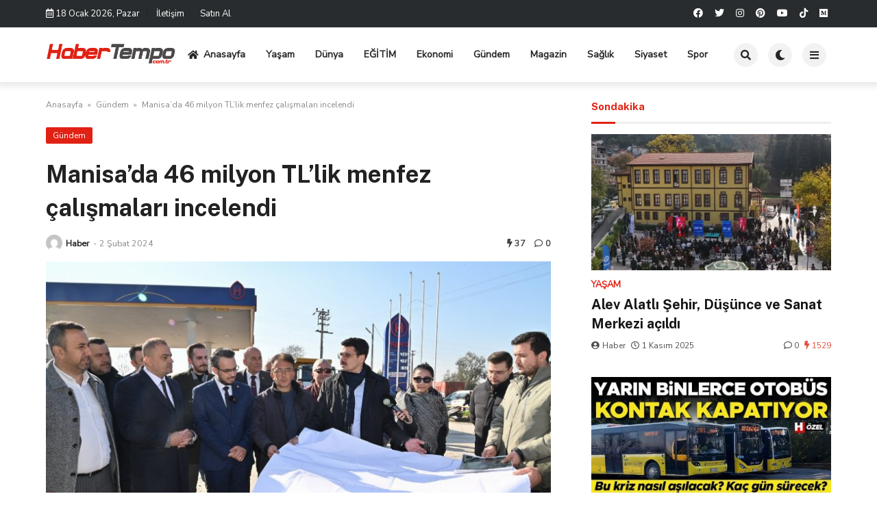

--- FILE ---
content_type: text/html; charset=UTF-8
request_url: https://habertempo.com.tr/manisada-46-milyon-tllik-menfez-calismalari-incelendi/
body_size: 17158
content:

<!doctype html>
<html lang="tr">

<head>
    <meta charset="UTF-8">
    <meta name="viewport" content="width=device-width, initial-scale=1">
    <link rel="profile" href="https://gmpg.org/xfn/11">
    <title>Manisa&#8217;da 46 milyon TL’lik menfez çalışmaları incelendi &#8211; Haber Tempo</title>
<meta name='robots' content='max-image-preview:large' />
<link rel='dns-prefetch' href='//fonts.googleapis.com' />
<link rel="alternate" type="application/rss+xml" title="Haber Tempo &raquo; akışı" href="https://habertempo.com.tr/feed/" />
<link rel="alternate" type="application/rss+xml" title="Haber Tempo &raquo; yorum akışı" href="https://habertempo.com.tr/comments/feed/" />
<link rel="alternate" type="application/rss+xml" title="Haber Tempo &raquo; Manisa&#8217;da 46 milyon TL’lik menfez çalışmaları incelendi yorum akışı" href="https://habertempo.com.tr/manisada-46-milyon-tllik-menfez-calismalari-incelendi/feed/" />
<link rel="alternate" title="oEmbed (JSON)" type="application/json+oembed" href="https://habertempo.com.tr/wp-json/oembed/1.0/embed?url=https%3A%2F%2Fhabertempo.com.tr%2Fmanisada-46-milyon-tllik-menfez-calismalari-incelendi%2F" />
<link rel="alternate" title="oEmbed (XML)" type="text/xml+oembed" href="https://habertempo.com.tr/wp-json/oembed/1.0/embed?url=https%3A%2F%2Fhabertempo.com.tr%2Fmanisada-46-milyon-tllik-menfez-calismalari-incelendi%2F&#038;format=xml" />
<style id='wp-img-auto-sizes-contain-inline-css'>
img:is([sizes=auto i],[sizes^="auto," i]){contain-intrinsic-size:3000px 1500px}
/*# sourceURL=wp-img-auto-sizes-contain-inline-css */
</style>
<style id='wp-emoji-styles-inline-css'>

	img.wp-smiley, img.emoji {
		display: inline !important;
		border: none !important;
		box-shadow: none !important;
		height: 1em !important;
		width: 1em !important;
		margin: 0 0.07em !important;
		vertical-align: -0.1em !important;
		background: none !important;
		padding: 0 !important;
	}
/*# sourceURL=wp-emoji-styles-inline-css */
</style>
<style id='wp-block-library-inline-css'>
:root{--wp-block-synced-color:#7a00df;--wp-block-synced-color--rgb:122,0,223;--wp-bound-block-color:var(--wp-block-synced-color);--wp-editor-canvas-background:#ddd;--wp-admin-theme-color:#007cba;--wp-admin-theme-color--rgb:0,124,186;--wp-admin-theme-color-darker-10:#006ba1;--wp-admin-theme-color-darker-10--rgb:0,107,160.5;--wp-admin-theme-color-darker-20:#005a87;--wp-admin-theme-color-darker-20--rgb:0,90,135;--wp-admin-border-width-focus:2px}@media (min-resolution:192dpi){:root{--wp-admin-border-width-focus:1.5px}}.wp-element-button{cursor:pointer}:root .has-very-light-gray-background-color{background-color:#eee}:root .has-very-dark-gray-background-color{background-color:#313131}:root .has-very-light-gray-color{color:#eee}:root .has-very-dark-gray-color{color:#313131}:root .has-vivid-green-cyan-to-vivid-cyan-blue-gradient-background{background:linear-gradient(135deg,#00d084,#0693e3)}:root .has-purple-crush-gradient-background{background:linear-gradient(135deg,#34e2e4,#4721fb 50%,#ab1dfe)}:root .has-hazy-dawn-gradient-background{background:linear-gradient(135deg,#faaca8,#dad0ec)}:root .has-subdued-olive-gradient-background{background:linear-gradient(135deg,#fafae1,#67a671)}:root .has-atomic-cream-gradient-background{background:linear-gradient(135deg,#fdd79a,#004a59)}:root .has-nightshade-gradient-background{background:linear-gradient(135deg,#330968,#31cdcf)}:root .has-midnight-gradient-background{background:linear-gradient(135deg,#020381,#2874fc)}:root{--wp--preset--font-size--normal:16px;--wp--preset--font-size--huge:42px}.has-regular-font-size{font-size:1em}.has-larger-font-size{font-size:2.625em}.has-normal-font-size{font-size:var(--wp--preset--font-size--normal)}.has-huge-font-size{font-size:var(--wp--preset--font-size--huge)}.has-text-align-center{text-align:center}.has-text-align-left{text-align:left}.has-text-align-right{text-align:right}.has-fit-text{white-space:nowrap!important}#end-resizable-editor-section{display:none}.aligncenter{clear:both}.items-justified-left{justify-content:flex-start}.items-justified-center{justify-content:center}.items-justified-right{justify-content:flex-end}.items-justified-space-between{justify-content:space-between}.screen-reader-text{border:0;clip-path:inset(50%);height:1px;margin:-1px;overflow:hidden;padding:0;position:absolute;width:1px;word-wrap:normal!important}.screen-reader-text:focus{background-color:#ddd;clip-path:none;color:#444;display:block;font-size:1em;height:auto;left:5px;line-height:normal;padding:15px 23px 14px;text-decoration:none;top:5px;width:auto;z-index:100000}html :where(.has-border-color){border-style:solid}html :where([style*=border-top-color]){border-top-style:solid}html :where([style*=border-right-color]){border-right-style:solid}html :where([style*=border-bottom-color]){border-bottom-style:solid}html :where([style*=border-left-color]){border-left-style:solid}html :where([style*=border-width]){border-style:solid}html :where([style*=border-top-width]){border-top-style:solid}html :where([style*=border-right-width]){border-right-style:solid}html :where([style*=border-bottom-width]){border-bottom-style:solid}html :where([style*=border-left-width]){border-left-style:solid}html :where(img[class*=wp-image-]){height:auto;max-width:100%}:where(figure){margin:0 0 1em}html :where(.is-position-sticky){--wp-admin--admin-bar--position-offset:var(--wp-admin--admin-bar--height,0px)}@media screen and (max-width:600px){html :where(.is-position-sticky){--wp-admin--admin-bar--position-offset:0px}}

/*# sourceURL=wp-block-library-inline-css */
</style><style id='global-styles-inline-css'>
:root{--wp--preset--aspect-ratio--square: 1;--wp--preset--aspect-ratio--4-3: 4/3;--wp--preset--aspect-ratio--3-4: 3/4;--wp--preset--aspect-ratio--3-2: 3/2;--wp--preset--aspect-ratio--2-3: 2/3;--wp--preset--aspect-ratio--16-9: 16/9;--wp--preset--aspect-ratio--9-16: 9/16;--wp--preset--color--black: #000000;--wp--preset--color--cyan-bluish-gray: #abb8c3;--wp--preset--color--white: #ffffff;--wp--preset--color--pale-pink: #f78da7;--wp--preset--color--vivid-red: #cf2e2e;--wp--preset--color--luminous-vivid-orange: #ff6900;--wp--preset--color--luminous-vivid-amber: #fcb900;--wp--preset--color--light-green-cyan: #7bdcb5;--wp--preset--color--vivid-green-cyan: #00d084;--wp--preset--color--pale-cyan-blue: #8ed1fc;--wp--preset--color--vivid-cyan-blue: #0693e3;--wp--preset--color--vivid-purple: #9b51e0;--wp--preset--gradient--vivid-cyan-blue-to-vivid-purple: linear-gradient(135deg,rgb(6,147,227) 0%,rgb(155,81,224) 100%);--wp--preset--gradient--light-green-cyan-to-vivid-green-cyan: linear-gradient(135deg,rgb(122,220,180) 0%,rgb(0,208,130) 100%);--wp--preset--gradient--luminous-vivid-amber-to-luminous-vivid-orange: linear-gradient(135deg,rgb(252,185,0) 0%,rgb(255,105,0) 100%);--wp--preset--gradient--luminous-vivid-orange-to-vivid-red: linear-gradient(135deg,rgb(255,105,0) 0%,rgb(207,46,46) 100%);--wp--preset--gradient--very-light-gray-to-cyan-bluish-gray: linear-gradient(135deg,rgb(238,238,238) 0%,rgb(169,184,195) 100%);--wp--preset--gradient--cool-to-warm-spectrum: linear-gradient(135deg,rgb(74,234,220) 0%,rgb(151,120,209) 20%,rgb(207,42,186) 40%,rgb(238,44,130) 60%,rgb(251,105,98) 80%,rgb(254,248,76) 100%);--wp--preset--gradient--blush-light-purple: linear-gradient(135deg,rgb(255,206,236) 0%,rgb(152,150,240) 100%);--wp--preset--gradient--blush-bordeaux: linear-gradient(135deg,rgb(254,205,165) 0%,rgb(254,45,45) 50%,rgb(107,0,62) 100%);--wp--preset--gradient--luminous-dusk: linear-gradient(135deg,rgb(255,203,112) 0%,rgb(199,81,192) 50%,rgb(65,88,208) 100%);--wp--preset--gradient--pale-ocean: linear-gradient(135deg,rgb(255,245,203) 0%,rgb(182,227,212) 50%,rgb(51,167,181) 100%);--wp--preset--gradient--electric-grass: linear-gradient(135deg,rgb(202,248,128) 0%,rgb(113,206,126) 100%);--wp--preset--gradient--midnight: linear-gradient(135deg,rgb(2,3,129) 0%,rgb(40,116,252) 100%);--wp--preset--font-size--small: 13px;--wp--preset--font-size--medium: 20px;--wp--preset--font-size--large: 36px;--wp--preset--font-size--x-large: 42px;--wp--preset--spacing--20: 0.44rem;--wp--preset--spacing--30: 0.67rem;--wp--preset--spacing--40: 1rem;--wp--preset--spacing--50: 1.5rem;--wp--preset--spacing--60: 2.25rem;--wp--preset--spacing--70: 3.38rem;--wp--preset--spacing--80: 5.06rem;--wp--preset--shadow--natural: 6px 6px 9px rgba(0, 0, 0, 0.2);--wp--preset--shadow--deep: 12px 12px 50px rgba(0, 0, 0, 0.4);--wp--preset--shadow--sharp: 6px 6px 0px rgba(0, 0, 0, 0.2);--wp--preset--shadow--outlined: 6px 6px 0px -3px rgb(255, 255, 255), 6px 6px rgb(0, 0, 0);--wp--preset--shadow--crisp: 6px 6px 0px rgb(0, 0, 0);}:where(.is-layout-flex){gap: 0.5em;}:where(.is-layout-grid){gap: 0.5em;}body .is-layout-flex{display: flex;}.is-layout-flex{flex-wrap: wrap;align-items: center;}.is-layout-flex > :is(*, div){margin: 0;}body .is-layout-grid{display: grid;}.is-layout-grid > :is(*, div){margin: 0;}:where(.wp-block-columns.is-layout-flex){gap: 2em;}:where(.wp-block-columns.is-layout-grid){gap: 2em;}:where(.wp-block-post-template.is-layout-flex){gap: 1.25em;}:where(.wp-block-post-template.is-layout-grid){gap: 1.25em;}.has-black-color{color: var(--wp--preset--color--black) !important;}.has-cyan-bluish-gray-color{color: var(--wp--preset--color--cyan-bluish-gray) !important;}.has-white-color{color: var(--wp--preset--color--white) !important;}.has-pale-pink-color{color: var(--wp--preset--color--pale-pink) !important;}.has-vivid-red-color{color: var(--wp--preset--color--vivid-red) !important;}.has-luminous-vivid-orange-color{color: var(--wp--preset--color--luminous-vivid-orange) !important;}.has-luminous-vivid-amber-color{color: var(--wp--preset--color--luminous-vivid-amber) !important;}.has-light-green-cyan-color{color: var(--wp--preset--color--light-green-cyan) !important;}.has-vivid-green-cyan-color{color: var(--wp--preset--color--vivid-green-cyan) !important;}.has-pale-cyan-blue-color{color: var(--wp--preset--color--pale-cyan-blue) !important;}.has-vivid-cyan-blue-color{color: var(--wp--preset--color--vivid-cyan-blue) !important;}.has-vivid-purple-color{color: var(--wp--preset--color--vivid-purple) !important;}.has-black-background-color{background-color: var(--wp--preset--color--black) !important;}.has-cyan-bluish-gray-background-color{background-color: var(--wp--preset--color--cyan-bluish-gray) !important;}.has-white-background-color{background-color: var(--wp--preset--color--white) !important;}.has-pale-pink-background-color{background-color: var(--wp--preset--color--pale-pink) !important;}.has-vivid-red-background-color{background-color: var(--wp--preset--color--vivid-red) !important;}.has-luminous-vivid-orange-background-color{background-color: var(--wp--preset--color--luminous-vivid-orange) !important;}.has-luminous-vivid-amber-background-color{background-color: var(--wp--preset--color--luminous-vivid-amber) !important;}.has-light-green-cyan-background-color{background-color: var(--wp--preset--color--light-green-cyan) !important;}.has-vivid-green-cyan-background-color{background-color: var(--wp--preset--color--vivid-green-cyan) !important;}.has-pale-cyan-blue-background-color{background-color: var(--wp--preset--color--pale-cyan-blue) !important;}.has-vivid-cyan-blue-background-color{background-color: var(--wp--preset--color--vivid-cyan-blue) !important;}.has-vivid-purple-background-color{background-color: var(--wp--preset--color--vivid-purple) !important;}.has-black-border-color{border-color: var(--wp--preset--color--black) !important;}.has-cyan-bluish-gray-border-color{border-color: var(--wp--preset--color--cyan-bluish-gray) !important;}.has-white-border-color{border-color: var(--wp--preset--color--white) !important;}.has-pale-pink-border-color{border-color: var(--wp--preset--color--pale-pink) !important;}.has-vivid-red-border-color{border-color: var(--wp--preset--color--vivid-red) !important;}.has-luminous-vivid-orange-border-color{border-color: var(--wp--preset--color--luminous-vivid-orange) !important;}.has-luminous-vivid-amber-border-color{border-color: var(--wp--preset--color--luminous-vivid-amber) !important;}.has-light-green-cyan-border-color{border-color: var(--wp--preset--color--light-green-cyan) !important;}.has-vivid-green-cyan-border-color{border-color: var(--wp--preset--color--vivid-green-cyan) !important;}.has-pale-cyan-blue-border-color{border-color: var(--wp--preset--color--pale-cyan-blue) !important;}.has-vivid-cyan-blue-border-color{border-color: var(--wp--preset--color--vivid-cyan-blue) !important;}.has-vivid-purple-border-color{border-color: var(--wp--preset--color--vivid-purple) !important;}.has-vivid-cyan-blue-to-vivid-purple-gradient-background{background: var(--wp--preset--gradient--vivid-cyan-blue-to-vivid-purple) !important;}.has-light-green-cyan-to-vivid-green-cyan-gradient-background{background: var(--wp--preset--gradient--light-green-cyan-to-vivid-green-cyan) !important;}.has-luminous-vivid-amber-to-luminous-vivid-orange-gradient-background{background: var(--wp--preset--gradient--luminous-vivid-amber-to-luminous-vivid-orange) !important;}.has-luminous-vivid-orange-to-vivid-red-gradient-background{background: var(--wp--preset--gradient--luminous-vivid-orange-to-vivid-red) !important;}.has-very-light-gray-to-cyan-bluish-gray-gradient-background{background: var(--wp--preset--gradient--very-light-gray-to-cyan-bluish-gray) !important;}.has-cool-to-warm-spectrum-gradient-background{background: var(--wp--preset--gradient--cool-to-warm-spectrum) !important;}.has-blush-light-purple-gradient-background{background: var(--wp--preset--gradient--blush-light-purple) !important;}.has-blush-bordeaux-gradient-background{background: var(--wp--preset--gradient--blush-bordeaux) !important;}.has-luminous-dusk-gradient-background{background: var(--wp--preset--gradient--luminous-dusk) !important;}.has-pale-ocean-gradient-background{background: var(--wp--preset--gradient--pale-ocean) !important;}.has-electric-grass-gradient-background{background: var(--wp--preset--gradient--electric-grass) !important;}.has-midnight-gradient-background{background: var(--wp--preset--gradient--midnight) !important;}.has-small-font-size{font-size: var(--wp--preset--font-size--small) !important;}.has-medium-font-size{font-size: var(--wp--preset--font-size--medium) !important;}.has-large-font-size{font-size: var(--wp--preset--font-size--large) !important;}.has-x-large-font-size{font-size: var(--wp--preset--font-size--x-large) !important;}
/*# sourceURL=global-styles-inline-css */
</style>

<style id='classic-theme-styles-inline-css'>
/*! This file is auto-generated */
.wp-block-button__link{color:#fff;background-color:#32373c;border-radius:9999px;box-shadow:none;text-decoration:none;padding:calc(.667em + 2px) calc(1.333em + 2px);font-size:1.125em}.wp-block-file__button{background:#32373c;color:#fff;text-decoration:none}
/*# sourceURL=/wp-includes/css/classic-themes.min.css */
</style>
<link rel='stylesheet' id='temajet-core-css' href='https://habertempo.com.tr/wp-content/plugins/temajet-core/assets/style.css?ver=6.9' media='all' />
<link rel='stylesheet' id='temajet-style-css' href='https://habertempo.com.tr/wp-content/themes/temajet/style.css?ver=1.7.3' media='all' />
<link rel='stylesheet' id='temajet-styles-css' href='https://habertempo.com.tr/wp-content/themes/temajet/assets/css/style.css?ver=1.7.3' media='all' />
<link rel='stylesheet' id='temajet-media-css' href='https://habertempo.com.tr/wp-content/themes/temajet/assets/css/media.css?ver=1.7.3' media='all' />
<link rel='stylesheet' id='temajet-column-css' href='https://habertempo.com.tr/wp-content/themes/temajet/assets/css/column.css?ver=1.7.3' media='all' />
<link rel='stylesheet' id='font-awesome-css' href='https://habertempo.com.tr/wp-content/themes/temajet/assets/css/fa-all.min.css?ver=6.9' media='all' />
<link rel='stylesheet' id='owl-carousel-css' href='https://habertempo.com.tr/wp-content/themes/temajet/assets/css/owl.carousel.min.css?ver=6.9' media='all' />
<link rel='stylesheet' id='owl-theme-css' href='https://habertempo.com.tr/wp-content/themes/temajet/assets/css/owl.theme.default.min.css?ver=6.9' media='all' />
<link rel='stylesheet' id='csf-google-web-fonts-css' href='//fonts.googleapis.com/css?family=Nunito%20Sans:400%7CPublic%20Sans:500,700%7COpen%20Sans:400,600,700&#038;display=swap' media='all' />
<script src="https://habertempo.com.tr/wp-includes/js/jquery/jquery.min.js?ver=3.7.1" id="jquery-core-js"></script>
<script src="https://habertempo.com.tr/wp-includes/js/jquery/jquery-migrate.min.js?ver=3.4.1" id="jquery-migrate-js"></script>
<link rel="https://api.w.org/" href="https://habertempo.com.tr/wp-json/" /><link rel="alternate" title="JSON" type="application/json" href="https://habertempo.com.tr/wp-json/wp/v2/posts/5075" /><link rel="EditURI" type="application/rsd+xml" title="RSD" href="https://habertempo.com.tr/xmlrpc.php?rsd" />
<meta name="generator" content="WordPress 6.9" />
<link rel="canonical" href="https://habertempo.com.tr/manisada-46-milyon-tllik-menfez-calismalari-incelendi/" />
<link rel='shortlink' href='https://habertempo.com.tr/?p=5075' />
<link rel="pingback" href="https://habertempo.com.tr/xmlrpc.php"><style id="temajet-opt-custom-css"></style><style type="text/css">:root{--main-color:#e02114!important;}nav.navbar-top, nav.navbar-top ul.sub-menu{background-color:#282c2e!important;}.navbar-top i, .navbar-top-date, .navbar-top-menu > li > a{color:#ffffff!important;}.navbar-top a:hover{color:#12c5c3!important;}.jet-main-navbar-wrapper{background-color:#ffffff!important;}.jet-widget-title h3, .jet-main-footer .widgettitle{color:#ffffff!important;}.jet-footer a{color:#ffffff!important;}.jet-footer a:hover{color:#1fb9fb!important;}html{font-family:"Nunito Sans"!important;font-weight:normal!important;}#masthead :is(h1, h2, h3, h4, h5, h6, a, span, li, p){font-family:"Public Sans"!important;font-weight:500!important;}h1, h2, h3, h4, h5, h6{font-family:"Public Sans"!important;font-weight:700!important;}.entry-content.jet-single-text{font-family:"Nunito Sans"!important;font-weight:normal!important;}</style><link rel="icon" href="https://habertempo.com.tr/wp-content/uploads/2023/12/cropped-htfaviconn-32x32.png" sizes="32x32" />
<link rel="icon" href="https://habertempo.com.tr/wp-content/uploads/2023/12/cropped-htfaviconn-192x192.png" sizes="192x192" />
<link rel="apple-touch-icon" href="https://habertempo.com.tr/wp-content/uploads/2023/12/cropped-htfaviconn-180x180.png" />
<meta name="msapplication-TileImage" content="https://habertempo.com.tr/wp-content/uploads/2023/12/cropped-htfaviconn-270x270.png" />
    </head>

<body class="wp-singular post-template-default single single-post postid-5075 single-format-standard wp-embed-responsive wp-theme-temajet no-sidebar">
            <div id="page" class="site">
        <a class="skip-link screen-reader-text" href="#primary">Skip to content</a>

        <header id="masthead" class="site-header">
            
                <nav class="navbar-top">
                    <div class="container">
                        <div class="navbar-top-bg">
                            <div class="navbar-top-nav">
                                                            <i class="far fa-calendar-alt"></i>
                                <span class="navbar-top-date">18 Ocak 2026, Pazar</span>
                            <ul id="menu-ust-menu" class="navbar-top-menu"><li id="menu-item-2742" class="menu-item menu-item-type-custom menu-item-object-custom menu-item-2742"><a href="#">İletişim</a></li>
<li id="menu-item-2743" class="menu-item menu-item-type-custom menu-item-object-custom menu-item-2743"><a href="https://www.temajet.com/temajet-wordpress-temasi/">Satın Al</a></li>
</ul>                            </div>
                                    
                                                    <div class="navbar-top-social">
                                <ul>
                                                                            <li>
                                            <a href="#"><i class="fab fa-facebook"></i></a>
                                        </li>
                                                                                                                <li>
                                            <a href="#"><i class="fab fa-twitter"></i></a>
                                        </li>
                                                                                                                <li>
                                            <a href="#"><i
                                                    class="fab fa-instagram"></i></a>
                                        </li>
                                                                                                                <li>
                                            <a href="#"><i
                                                    class="fab fa-pinterest"></i></a>
                                        </li>
                                                                                                                <li>
                                            <a href="#"><i class="fab fa-youtube"></i></a>
                                        </li>
                                                                                                                                                                                        <li>
                                            <a href="#"><i class="fab fa-tiktok"></i></a>
                                        </li>
                                                                                                                                                                                                                                                                <li>
                                            <a href="#"><i class="fab fa-medium"></i></a>
                                        </li>
                                                                                                        </ul>
                            </div>
                                                </div>
                    </div>
                </nav>
                        

<div class="jet-main-navbar-wrapper">
    <div class="container">
        <div class="jet-main-navbar header-2 ">
            
<div class="logo">
    <a class="logo-anchor" href="https://habertempo.com.tr/" title="Haber Tempo">
        <img style="max-height:65px;" class="jet-logo" src="https://habertempo.com.tr/wp-content/uploads/2023/12/habertempologo.png" 
                        alt="" 
                        title="habertempologo"
                        width=""
                        height=""><img style="max-height:65px;" class="jet-dark-logo" src="https://habertempo.com.tr/wp-content/uploads/2023/12/habertempokoyu.png" 
                        alt="" 
                        title="habertempokoyu"
                        width=""
                        height="">    </a>
</div><div class="jet-header-2-left">            <nav class="jet-navbar-main navbar-style-2">
                <ul id="menu-ana-menu" class="navbar-main-ul"><li id="menu-item-2663" class="menu-item menu-item-type-post_type menu-item-object-page menu-item-home menu-item-2663"><a href="https://habertempo.com.tr/"><i class="fas fa-home"></i>Anasayfa</a></li>
<li id="menu-item-2826" class="menu-item menu-item-type-taxonomy menu-item-object-category menu-item-2826"><a href="https://habertempo.com.tr/category/yasam/">Yaşam</a></li>
<li id="menu-item-2939" class="menu-item menu-item-type-taxonomy menu-item-object-category menu-item-2939"><a href="https://habertempo.com.tr/category/dunya/">Dünya</a></li>
<li id="menu-item-2940" class="menu-item menu-item-type-taxonomy menu-item-object-category menu-item-2940"><a href="https://habertempo.com.tr/category/egitim/">EĞİTİM</a></li>
<li id="menu-item-2941" class="menu-item menu-item-type-taxonomy menu-item-object-category menu-item-2941"><a href="https://habertempo.com.tr/category/ekonomi/">Ekonomi</a></li>
<li id="menu-item-2942" class="menu-item menu-item-type-taxonomy menu-item-object-category current-post-ancestor current-menu-parent current-post-parent menu-item-2942"><a href="https://habertempo.com.tr/category/gundem/">Gündem</a></li>
<li id="menu-item-2943" class="menu-item menu-item-type-taxonomy menu-item-object-category menu-item-2943"><a href="https://habertempo.com.tr/category/magazin/">Magazin</a></li>
<li id="menu-item-2944" class="menu-item menu-item-type-taxonomy menu-item-object-category menu-item-2944"><a href="https://habertempo.com.tr/category/saglik/">Sağlık</a></li>
<li id="menu-item-2945" class="menu-item menu-item-type-taxonomy menu-item-object-category menu-item-2945"><a href="https://habertempo.com.tr/category/siyaset/">Siyaset</a></li>
<li id="menu-item-2946" class="menu-item menu-item-type-taxonomy menu-item-object-category menu-item-2946"><a href="https://habertempo.com.tr/category/spor/">Spor</a></li>
</ul>            </nav>
                        <div class="jet-navbar-main-right">
                <ul class="jet-navbar-buttons button-style-2">
                                        <li class="nav-button-item">
                        <i id="header-search-btn" class="fas fa-search"></i>
                        <div id="navSearch">
                            <form action="https://habertempo.com.tr/" method="get">
                                <input class="search" type="text" size="40" name="s" id="s"
                                    placeholder="Arama yap..."
                                    value="" />
                                <button type="submit" id="searchsubmit" value="Search"><i
                                        class="fas fa-search"></i></button>
                            </form>
                        </div>
                    </li>
                                        <li class="nav-button-item" id="theme-button">
                        <i class="fas fa-moon"></i>
                    </li>
                                        <li class="nav-button-item" onclick="mobileMenuFunction()">
                        <i class="fas fa-bars"></i>
                    </li>
                                    </ul>
            </div>
                        </div>        </div>
    </div>
</div>
        </header><!-- #masthead -->

        <header class="mobile-header">
            <div class="sm-screen-menu">
                <div class="sm-screen-start">
                    <button id="nmMenu" onclick="mobileMenuFunction()" class="navbar-main-btn">
                        <i class="fas fa-bars"></i>
                    </button>
                </div>
                <div class="sm-screen-logo">
                    <a href="https://habertempo.com.tr/" title="Haber Tempo">
                        <img class="jet-logo" src="https://habertempo.com.tr/wp-content/uploads/2023/12/habertempologo.png" 
                                        alt="" 
                                        title="habertempologo"
                                        width=""
                                        height=""><img class="jet-dark-logo" src="https://habertempo.com.tr/wp-content/uploads/2023/12/habertempokoyu.png" 
                                        alt="" 
                                        title="habertempokoyu"
                                        width=""
                                        height="">                    </a>
                </div>
                <div class="sm-screen-end">
                    <button id="theme-button-mobile" class="navbar-main-btn change-theme fas fa-moon"></button>
                </div>
            </div>
        </header>

        
        <div id="mobileMenu" class="mobile-dark" style="transform: translateX(-120%)">
            <div class="mobile-menu-btn">
                <button id="mobilePowerBtn" onclick="mobilePower()">
                    <i class="fas fa-times"></i>
                </button>
            </div>
                        <div class="mobile-menu-search">
                <form action="https://habertempo.com.tr/" method="get">
                    <input class="search" type="text" size="40" name="s" id="s" placeholder="Arama yap..."
                        value="" />
                    <button type="submit" id="searchsubmit" value="Arama Yap"><i
                            class="fas fa-search"></i></button>
                </form>
            </div>
                        <div class="mobile-menu-nav">
                <ul id="menu-ana-menu-1" class="mobil-menu-ul"><li class="menu-item menu-item-type-post_type menu-item-object-page menu-item-home menu-item-2663"><a href="https://habertempo.com.tr/">Anasayfa</a></li>
<li class="menu-item menu-item-type-taxonomy menu-item-object-category menu-item-2826"><a href="https://habertempo.com.tr/category/yasam/">Yaşam</a></li>
<li class="menu-item menu-item-type-taxonomy menu-item-object-category menu-item-2939"><a href="https://habertempo.com.tr/category/dunya/">Dünya</a></li>
<li class="menu-item menu-item-type-taxonomy menu-item-object-category menu-item-2940"><a href="https://habertempo.com.tr/category/egitim/">EĞİTİM</a></li>
<li class="menu-item menu-item-type-taxonomy menu-item-object-category menu-item-2941"><a href="https://habertempo.com.tr/category/ekonomi/">Ekonomi</a></li>
<li class="menu-item menu-item-type-taxonomy menu-item-object-category current-post-ancestor current-menu-parent current-post-parent menu-item-2942"><a href="https://habertempo.com.tr/category/gundem/">Gündem</a></li>
<li class="menu-item menu-item-type-taxonomy menu-item-object-category menu-item-2943"><a href="https://habertempo.com.tr/category/magazin/">Magazin</a></li>
<li class="menu-item menu-item-type-taxonomy menu-item-object-category menu-item-2944"><a href="https://habertempo.com.tr/category/saglik/">Sağlık</a></li>
<li class="menu-item menu-item-type-taxonomy menu-item-object-category menu-item-2945"><a href="https://habertempo.com.tr/category/siyaset/">Siyaset</a></li>
<li class="menu-item menu-item-type-taxonomy menu-item-object-category menu-item-2946"><a href="https://habertempo.com.tr/category/spor/">Spor</a></li>
</ul>            </div>
            <div class="mobile-menu-text">
                            </div>
        </div>

        <h1 class="h1-off">Haber Tempo</h1>

	<main id="primary" class="site-main">

		
<article id="post-5075" class="post-5075 post type-post status-publish format-standard has-post-thumbnail hentry category-gundem tag-son-dakika">

    <div id="jet-home-area" class="container post-layout-1 right-sidebar">

            
        <div class="row">

            
            <div id="jet-home-main" class="jet-single-area">
                                <div class="entry-header">
                    
                    <div class="jet-breadcrumb">
    <ol>
        <li><a href="https://habertempo.com.tr/">Anasayfa</a></li>
        <li> &raquo; </li>
        <li><a href="https://habertempo.com.tr/category/gundem/">Gündem</a>
        </li>
        <li> &raquo; </li>
        <li>Manisa&#8217;da 46 milyon TL’lik menfez çalışmaları incelendi</li>
    </ol>
</div><script type="application/ld+json">{
"@context": "https://schema.org/",
"@type": "BreadcrumbList",
"itemListElement": [{
"@type": "ListItem",
"position": 1,
"name": "Anasayfa",
"item": "https://habertempo.com.tr/"
},{
"@type": "ListItem",
"position": 2,
"name": "Gündem",
"item": "https://habertempo.com.tr/category/gundem/"
},{
"@type": "ListItem",
"position": 3,
"name": "Manisa&#8217;da 46 milyon TL’lik menfez çalışmaları incelendi",
"item": "https://habertempo.com.tr/manisada-46-milyon-tllik-menfez-calismalari-incelendi/"
}]
}
</script><script type="application/ld+json">{
"@context": "https://schema.org",
"@type": "BlogPosting",
"headline": "Manisa&#8217;da 46 milyon TL’lik menfez çalışmaları incelendi",
"image": "https://habertempo.com.tr/wp-content/uploads/2024/02/manisa-da-46-milyon-tl-lik-menfez-calismalari-incelendi-1706884650-742-x750.jpg",
"author": {
"@type": "Person",
"name": "Haber"
},
"publisher": {
"@type": "Organization",
"name": "Haber Tempo",
"logo": {
"@type": "ImageObject",
"url":
"https://habertempo.com.tr/wp-content/themes/temajet/assets/img/logo.png"
}
},
"datePublished": "2024-02-02T17:44:37+03:00",
"dateModified": "2024-02-02T17:44:37+03:00"
}
</script><div class="jet-single-cat"><a href="https://habertempo.com.tr/category/gundem/" rel="category tag">Gündem</a></div><div class="jet-single-heading"><h1>Manisa&#8217;da 46 milyon TL’lik menfez çalışmaları incelendi</h1></div><style>
</style>
<div class="jet-single-meta">
    <div class="jet-meta-left">
        <a class="jet-single-author-img" href="https://habertempo.com.tr/author/admin/"
            title="Haber">
            <img src="https://secure.gravatar.com/avatar/122b7c6a102ef400c4eabc17bdbcdad6a8c0a2b1a752990ecd012e4f3cfa3678?s=96&#038;d=mm&#038;r=g"
                alt="Haber" width="24" height="24">
        </a>
        <a href="https://habertempo.com.tr/author/admin/"
            title="Haber"
            class="single-author">Haber</a>
        <em>-</em>
        <span class="posted-on"><time class="entry-date published updated" datetime="2024-02-02T17:44:37+03:00">2 Şubat 2024</time></span>    </div>
    <div class="jet-meta-right">
        <span><i class="fas fa-bolt"></i> 37</span>                    <span><i class="far fa-comment"></i> 0</span>
                    </div>
</div><div class="post-thumbnail jet-single-thumb"><img width="750" height="500" src="https://habertempo.com.tr/wp-content/uploads/2024/02/manisa-da-46-milyon-tl-lik-menfez-calismalari-incelendi-1706884650-742-x750.jpg" class="attachment-post-thumbnail size-post-thumbnail wp-post-image" alt="" decoding="async" loading="lazy" srcset="https://habertempo.com.tr/wp-content/uploads/2024/02/manisa-da-46-milyon-tl-lik-menfez-calismalari-incelendi-1706884650-742-x750.jpg 750w, https://habertempo.com.tr/wp-content/uploads/2024/02/manisa-da-46-milyon-tl-lik-menfez-calismalari-incelendi-1706884650-742-x750-300x200.jpg 300w" sizes="auto, (max-width: 750px) 100vw, 750px" /></div>
                </div>
                
                <div class="entry-content jet-single-text">
                    
                    <div id="newsContent" property="articleBody">
<p>Manisa Su ve Kanalizasyon İdaresi (MASKİ) Genel Müdürü Burak Aslay, idarenin yatırım ve hizmetlerini yerinde incelemek üzere Turgutlu’ya bir dizi ziyaret gerçekleştirdi. Genel Müdür Burak Aslay, ilk olarak Cumhur İttifakı Milliyetçi Hareket Partisi (MHP) Turgutlu Belediye Başkan Adayı Yunus Oğan ile seçim bürosunda bir araya geldi. Ardından Yatırım ve İnşaat Dairesi Başkanlığı bünyesinde İstasyonaltı Mahallesinde yapılan ve çevre mahalleleri de ilgilendiren 46 Milyon TL yatırım bedeline sahip 1.300 metrelik, 2&#215;2 menfez imalat çalışmalarını yerinde inceledi. MASKİ Genel Müdürü Burak Aslay’a, Cumhur İttifakı Milliyetçi Hareket Partisi (MHP) Turgutlu Belediye Başkan Adayı Yunus Oğan, Ülkü Ocakları Manisa İl Başkanı Emirhan Sallıtepe, MASKİ Genel Müdür Yardımcısı Erman Aydınyer, Yatırım ve İnşaat Dairesi Başkanı Hilmi Serkan Emir, Büyükşehir Belediyesi Turgutlu Muhtarlık İşleri Şube Müdürü Necati Abalı, MASKİ İlçe Şefi Hüseyin Yelkenci, Milliyetçi Hareket Partisi (MHP) İl Başkanlığı’ndan Mehmet Pehlivan, Mehmet Baskak, Milliyetçi Hareket Partisi (MHP) İlçe Başkanı Halil Konuş, Turgutlu Ülkü Ocakları Başkanı Mehmet Yılmaz, Turgutlu Belediyesi AK Parti Meclis üyesi Olcay Özsürücü, İstasyonaltı, Yiğitler, Albayrak ve Yıldırım Mahalle Muhtarları ile yetkili personel eşlik etti. Çevre mahalleleri de ilgilendiren çalışma ile bölgede aşırı yağışlı havalarda meydana gelen taşkın sorunu çözüme kavuşacak. İstasyonaltı Mahalle Muhtarı Orhan Kaya, MASKİ Genel Müdürü Burak Aslay’a teşekkür ederek çiçek takdim etti.  </p>
<p><img loading="lazy" decoding="async" height="499" src="https://habertempo.com.tr/wp-content/uploads/2024/02/Manisada-46-milyon-TLlik-menfez-calismalari-incelendi.jpeg" width="750"/></p>
<p><b>“MENFEZ ÇALIŞMASI TURGUTLU’NUN TAMAMINI İLGİLENDİRİYOR”</b></p>
<p>Çalışmalar ile büyük bir sorunun çözüme kavuşacağını belirten MASKİ Genel Müdürü Burak Aslay, konuşmasına Manisa Büyükşehir Belediye Başkanı Cengiz Ergün’ün selamlarını ileterek başladı. Aslay, “İstasyonaltı Mahallemizde hayata geçirdiğimiz menfez projesi Turgutlu’nun tamamını ilgilendiriyor. Turgutlu ilçemizde önceki imar planlarında bazı dereler dikkate alınmamış. Yağmur sularını da derelere deşarj etmemiz gerektiğinden ve maalesef bu dere yataklarının olmamasından kaynaklı sıkıntılar yaşanıyor. Bilindiği üzere MASKİ kurulduktan sonra Manisa Büyükşehir Belediye Başkanımız Sayın Cengiz Ergün önderliğinde Mimar Sinan Caddesi’nde yaşanan su baskınlarına karşı önlem almak adına önemli bir yağmur suyu hattı yatırımı yapıldı. Bunun yanında Alparslan Türkeş Kavşağı’nda köprülü kavşak yatırımı yapıldı. Atatürk ve Mustafa Kemal Mahallelerinde 5 kilometrenin üzerinde yağmur suyu projesi hayata geçirildi” dedi.</p>
<p><img loading="lazy" decoding="async" height="499" src="https://habertempo.com.tr/wp-content/uploads/2024/02/1706885077_177_Manisada-46-milyon-TLlik-menfez-calismalari-incelendi.jpeg" width="750"/></p>
<p><b>“BÜYÜKŞEHİR VE MASKİ TURGUTLU’YA 700 MİLYON TL YATIRIM YAPTI”</b></p>
<p>Genel Müdür Burak Aslay, “Özellikle İstasyon bölgesinde yaşanan taşkınlara son vermek adına MASKİ Genel Müdürlüğü olarak proje çalışması yaptık. Ve hızlı bir şekilde 46 Milyon TL yatırım bedeline sahip yaklaşık 1.300 metrelik 2&#215;2 büyüklüğünde menfez imalatlarına başladık. Çalışma ile yağmur sularını bertaraf ederek, bu bölgedeki mahallelerin ve vatandaşlarımızın sıkıntısını çözeceğiz. Tabi belli protokollerin çözülmesi zaman alıyor. İlçemizin ihtiyaçlarını tespit ederek sıkıntılarını gidermeye çalışıyoruz. Turgutlu’nun Atıksu Arıtma Tesisi yoktu. Büyük bir Atıksu Arıtma Tesisi yaptık. Albayrak Kollektör hattı ile Yeniköy, Urganlı ve Gökkaya mahallelerinin atıksularını Atıksu Arıtma Tesisimize getiriyoruz. Prestij caddelerinin altyapıları, yağmur suyu hatlarını yaptık. MASKİ Genel Müdürlüğü Turgutlu’da 341 Milyon TL’lik yatırımı hayata geçirdi. Manisa Büyükşehir Belediyemizin yaptığı yatırımlarla birlikte toplamda bu rakam 700 Milyon TL’dir. Sürekli gelişen ve büyüyen, Manisamızın güzide ilçelerinden biri olan Turgutlu’yu daha yaşanılabilir bir kent haline getirmek için sahadayız. Manisa Büyükşehir Belediye Başkanımız Sayın Cengiz Ergün’ün her zaman dile getirdiği gibi gelecek seçimler için değil, gelecek nesiller için çalışıyoruz. Hiçbir çalışmayı seçim kaygısı ile yapmadık. Seçimden önce de çalıştık, seçim zamanı da çalıştık. Seçimden sonra da vatandaşlarımızı ayırt etmeden çalışmaya devam edeceğiz” dedi.</p>
<p><b>“BİRLİKTE ÇOK DAHA GÜZEL PROJELERİ TURGUTLU’YA KAZANDIRACAĞIZ”</b></p>
<p>Cumhur İttifakı Milliyetçi Hareket Partisi (MHP) Turgutlu Belediye Başkan Adayı Yunus Oğan, “Manisa Büyükşehir Belediyesi ve MASKİ Genel Müdürlüğü’ne teşekkür ediyorum. Senelerdir bu bölgenin kanayan yarası olan taşkın sıkıntısı artık çözüme kavuşuyor. Biz hep beraber güçlüyüz. Hep birlikte bu işleri yapabilecek insanlarız. Burada biz, Manisa’da Cengiz Başkanımız, Ankara’da iktidar ile birlikte bütün yatırımları çok rahat getirebileceğimizi biliyoruz. Bunun için bu yola çıktık. El birliği ile bu işleri yaparsak iyi yerlere gelinebileceğini biliyoruz. İnşallah çok daha güzel yatırımlarımızı hayata geçireceğiz. Emek veren herkese teşekkür ediyorum” dedi.</p>
<p><b>“CENGİZ BAŞKANIMIZIN HER ZAMAN ARKASINDAYIZ”</b></p>
<p>İstasyonaltı Mahalle Muhtarı Orhan Kaya, “Taşkın sorunu uzun yıllardır yaşanan bir sıkıntıydı. Cengiz Başkanımız ilgilendi. 46 Milyon TL bedelli bu yatırım bölge için çok önemli hizmettir. Bizleri bu dertten kurtardığı için Büyükşehir Belediye Başkanımız Sayın Cengiz Ergün’e çok teşekkür ediyorum. Allah ondan razı olsun, başkanımızın her zaman arkasındayız, onu çok seviyoruz” dedi.</p>
<p><b>“HAT ÇALIŞMASI 4 MAHALLE VE BÖLGESİ İÇİN ÖNEMLİ”</b></p>
<p>Albayrak mahalle muhtarı Yalçın Sertel, “Şehrimizin kanayan yarası haline gelen ve İstasyonaltı, Yiğitler, Albayrak ve Yıldırım mahallelerinin sıkıntılarını giderecek bu hat çalışması bölgedeki taşkın sorununun çözümü noktasında önemli bir yatırım olacak. Büyükşehir Belediye Başkanımız Sayın Cengiz Ergün başta olmak üzere emeği geçen herkese teşekkür ediyorum” dedi.</p>
<p><b>“BU YATIRIMLA TAŞKIN SORUNU ÇÖZÜME KAVUŞACAK”</b></p>
<p>Yıldırım Mahalle Muhtarı Halil Turan, “Mahallemiz şehrin alt kısmında bulunuyor. Yağış olduğunda sular bu bölgede birikiyordu. Bölgede yaşayan vatandaşlar için sorun teşkil ediyordu. Bu çalışma bu sıkıntıyı çözüme kavuşturacak. İnşallah başarılı bir çalışma olur. Emek veren herkese teşekkür ederim. Bugüne kadar yapılan hizmetlerden çok memnunuz” dedi. </p>
</p></div>
<p> <b>Kaynak :</b> www.igfhaber.com</p>

                </div>

                <div class="entry-footer">
                    <div class="jet-single-tags"><span class="tags"><i class="fas fa-tag"></i>Etiketler</span><span class="tags"><a href="https://habertempo.com.tr/haber/son-dakika/" rel="tag">Son Dakika</a></span></div><div class="jet-single-shares">
    <ul>
        <li class="share">
                <button><i class="fas fa-share-alt"></i></button>
        </li>
        <li class="facebook" title="Facebook'ta Paylaş"><button class="button"
                data-sharer="facebook" data-url="https://habertempo.com.tr/manisada-46-milyon-tllik-menfez-calismalari-incelendi/"><i class="fab fa-facebook-f"></i></button>
        </li>
        <li class="twitter" title="Twitter'da Paylaş"><button class="button"
                data-sharer="twitter" data-title="Manisa&#8217;da 46 milyon TL’lik menfez çalışmaları incelendi" data-url="https://habertempo.com.tr/manisada-46-milyon-tllik-menfez-calismalari-incelendi/"><i
                    class="fab fa-twitter"></i></button>
        </li>
        <li class="linkedin" title="LinkedIn'de Paylaş"><button class="button"
                data-sharer="linkedin" data-url="https://habertempo.com.tr/manisada-46-milyon-tllik-menfez-calismalari-incelendi/">
                <i class="fab fa-linkedin"></i></button>
        </li>
        <li class="email" title="E-posta ile Paylaş"><button class="button"
                data-sharer="email" data-title="Manisa&#8217;da 46 milyon TL’lik menfez çalışmaları incelendi" data-url="https://habertempo.com.tr/manisada-46-milyon-tllik-menfez-calismalari-incelendi/"
                data-subject="Bu yazıya göz atmalısın"><i
                    class="fas fa-envelope"></i></button>
        </li>
        <li class="whatsapp" title="WhatsApp'ta Paylaş"><button class="button"
                data-sharer="whatsapp" data-title="Manisa&#8217;da 46 milyon TL’lik menfez çalışmaları incelendi" data-url="https://habertempo.com.tr/manisada-46-milyon-tllik-menfez-calismalari-incelendi/"><i
                    class="fab fa-whatsapp"></i></button>
        </li>
        <li class="telegram" title="Telegram'da Paylaş"><button class="button"
                data-sharer="telegram" data-title="Manisa&#8217;da 46 milyon TL’lik menfez çalışmaları incelendi" data-url="https://habertempo.com.tr/manisada-46-milyon-tllik-menfez-calismalari-incelendi/"><i
                    class="fab fa-telegram"></i></button>
        </li>
        <li class="pinterest" title="Pinterest'te Paylaş"><button class="button"
                data-sharer="pinterest" data-url="https://habertempo.com.tr/manisada-46-milyon-tllik-menfez-calismalari-incelendi/"><i class="fab fa-pinterest"></i></button>
        </li>
        <li class="tumblr" title="Tumblr'da Paylaş"><button class="button"
                data-sharer="tumblr" data-caption="Manisa&#8217;da 46 milyon TL’lik menfez çalışmaları incelendi" data-title="Manisa&#8217;da 46 milyon TL’lik menfez çalışmaları incelendi"
                data-url="https://habertempo.com.tr/manisada-46-milyon-tllik-menfez-calismalari-incelendi/"><i class="fab fa-tumblr"></i></button>
        </li>
            </ul>
</div>
	<nav class="navigation post-navigation" aria-label="Yazılar">
		<h2 class="screen-reader-text">Yazı gezinmesi</h2>
		<div class="nav-links"><div class="nav-previous"><a href="https://habertempo.com.tr/maskiden-alt-ve-usyapisi-yenilenen-mahalleye-ziyaret/" rel="prev">&laquo; Önceki Yazı</a></div><div class="nav-next"><a href="https://habertempo.com.tr/baskan-dundar-4-donem-icin-aday-gosterildi/" rel="next">Sonraki Yazı &raquo;</a></div></div>
	</nav>                    
                </div>

                <div class="jet-block-title jet-block-title-5 "><h3><span>İlgili Yazılar</span></h3></div><div class="jet-related-posts"><div class="related-item">
    <div class="related-img">
        <a class="post-thumbnail" href="https://habertempo.com.tr/parshey-com-ile-unisex-sokak-giyimi-alisverisi/" aria-hidden="true" tabindex="-1"
            title="Parshey.com İle Unisex Sokak Giyimi Alışverişi">
            <img src="https://habertempo.com.tr/wp-content/themes/temajet/assets/img/nothumb.jpg" alt="No Thumbnail" width="390" height="220">        </a>
    </div>
    <div class="related-info">
        <h3>
            <a href="https://habertempo.com.tr/parshey-com-ile-unisex-sokak-giyimi-alisverisi/">Parshey.com İle Unisex Sokak Giyimi Alışverişi</a>
        </h3>
        <i class="far fa-clock"></i> <span class="posted-on"><time class="entry-date published updated" datetime="2025-12-01T17:55:55+03:00">1 Aralık 2025</time></span>    </div>
</div><div class="related-item">
    <div class="related-img">
        <a class="post-thumbnail" href="https://habertempo.com.tr/turizm-geliri-ucuncu-ceyrekte-yuzde-39-artti-paket-turlar-turizmin-gozdesi/" aria-hidden="true" tabindex="-1"
            title="Turizm geliri üçüncü çeyrekte yüzde 3,9 arttı&#8230; Paket turlar turizmin gözdesi">
            <img width="450" height="255" src="https://habertempo.com.tr/wp-content/uploads/2025/10/turkiye-nin-turizm-geliri-yilin-ikinci-ceyreginde-yuzde-8-4-artti-1753948603-501_large-450x255.webp" class="attachment-jet-md size-jet-md wp-post-image" alt="Turizm geliri üçüncü çeyrekte yüzde 3,9 arttı&#8230; Paket turlar turizmin gözdesi" decoding="async" loading="lazy" srcset="https://habertempo.com.tr/wp-content/uploads/2025/10/turkiye-nin-turizm-geliri-yilin-ikinci-ceyreginde-yuzde-8-4-artti-1753948603-501_large-450x255.webp 450w, https://habertempo.com.tr/wp-content/uploads/2025/10/turkiye-nin-turizm-geliri-yilin-ikinci-ceyreginde-yuzde-8-4-artti-1753948603-501_large-195x110.webp 195w, https://habertempo.com.tr/wp-content/uploads/2025/10/turkiye-nin-turizm-geliri-yilin-ikinci-ceyreginde-yuzde-8-4-artti-1753948603-501_large-390x220.webp 390w" sizes="auto, (max-width: 450px) 100vw, 450px" />        </a>
    </div>
    <div class="related-info">
        <h3>
            <a href="https://habertempo.com.tr/turizm-geliri-ucuncu-ceyrekte-yuzde-39-artti-paket-turlar-turizmin-gozdesi/">Turizm geliri üçüncü çeyrekte yüzde 3,9 arttı&#8230; Paket turlar turizmin gözdesi</a>
        </h3>
        <i class="far fa-clock"></i> <span class="posted-on"><time class="entry-date published updated" datetime="2025-10-31T21:49:31+03:00">31 Ekim 2025</time></span>    </div>
</div><div class="related-item">
    <div class="related-img">
        <a class="post-thumbnail" href="https://habertempo.com.tr/bosanma-avukati/" aria-hidden="true" tabindex="-1"
            title="Boşanma Avukatı">
            <img width="450" height="255" src="https://habertempo.com.tr/wp-content/uploads/2025/07/Sohbet-kurallari-450x255.jpg" class="attachment-jet-md size-jet-md wp-post-image" alt="Boşanma Avukatı" decoding="async" loading="lazy" srcset="https://habertempo.com.tr/wp-content/uploads/2025/07/Sohbet-kurallari-450x255.jpg 450w, https://habertempo.com.tr/wp-content/uploads/2025/07/Sohbet-kurallari-300x169.jpg 300w, https://habertempo.com.tr/wp-content/uploads/2025/07/Sohbet-kurallari-195x110.jpg 195w, https://habertempo.com.tr/wp-content/uploads/2025/07/Sohbet-kurallari-390x220.jpg 390w" sizes="auto, (max-width: 450px) 100vw, 450px" />        </a>
    </div>
    <div class="related-info">
        <h3>
            <a href="https://habertempo.com.tr/bosanma-avukati/">Boşanma Avukatı</a>
        </h3>
        <i class="far fa-clock"></i> <span class="posted-on"><time class="entry-date published updated" datetime="2025-10-27T12:26:45+03:00">27 Ekim 2025</time></span>    </div>
</div></div><div class="jet-comments-area">
<div id="comments" class="jet-comments-area">

	
</div><!-- #comments -->
<div class="post-comment jet-comment-form">
	<div id="respond" class="comment-respond">
		<div class="jet-block-title jet-block-title-5"><h3><span>Bir yanıt yazın<div style="display:none;"><a rel="nofollow" id="cancel-comment-reply-link" href="/manisada-46-milyon-tllik-menfez-calismalari-incelendi/#respond" style="display:none;">Yanıtı iptal et</a></div></span></h3></div><form action="https://habertempo.com.tr/wp-comments-post.php" method="post" id="commentform" class="comment-form"><p class="comment-notes"><span id="email-notes">E-posta adresiniz yayınlanmayacak.</span> <span class="required-field-message">Gerekli alanlar <span class="required">*</span> ile işaretlenmişlerdir</span></p><textarea id="comment" name="comment" cols="45" rows="8" maxlength="65525" required="required" placeholder="Yorumunuz..."></textarea><input id="author" name="author" type="text" value="" size="30" maxlength="245" placeholder="*Adınız..." required/>
<input id="email" name="email" type="email" value="  " size="30" maxlength="100" aria-describedby="email-notes" placeholder="*E-posta adresiniz..." required/>
<input id="url" name="url" type="url" value="  " size="30" maxlength="200" placeholder="İnternet siteniz..." />
<div class="wp-comment-cookies"><input id="wp-comment-cookies-consent" name="wp-comment-cookies-consent" type="checkbox" value="yes"><label for="wp-comment-cookies-consent" class="mb-3 d-inline ms-1"> Bir dahaki sefere yorum yaptığımda kullanılmak üzere adımı, e-posta adresimi ve web site adresimi bu tarayıcıya kaydet.</label> </div>
<p class="form-submit"><input name="submit" type="submit" id="submit" class="submit" value="Yorum gönder" /> <input type='hidden' name='comment_post_ID' value='5075' id='comment_post_ID' />
<input type='hidden' name='comment_parent' id='comment_parent' value='0' />
</p></form>	</div><!-- #respond -->
	</div></div>
            </div>

            
<aside id="secondary" class="jet-sidebar widget-area">
	<div class="jet-block-title jet-block-title-5"><h3><span>Sondakika</span></h3></div><div class="jet-pm jet-pm-2 row">
<div class="jet-pm-item jet-col-p50 jet-col-p33-fw">
    <div class="jet-pm-img">
        <a class="post-thumbnail" href="https://habertempo.com.tr/alev-alatli-sehir-dusunce-ve-sanat-merkezi-acildi/" title="Alev Alatlı Şehir, Düşünce ve Sanat Merkezi açıldı">
            <img width="450" height="255" src="https://habertempo.com.tr/wp-content/uploads/2025/11/alev-alatli-sehir-dusunce-ve-sanat-merkezi-acildi-1762010955-494_large-450x255.webp" class="attachment-jet-md size-jet-md wp-post-image" alt="Alev Alatlı Şehir, Düşünce ve Sanat Merkezi açıldı" decoding="async" loading="lazy" srcset="https://habertempo.com.tr/wp-content/uploads/2025/11/alev-alatli-sehir-dusunce-ve-sanat-merkezi-acildi-1762010955-494_large-450x255.webp 450w, https://habertempo.com.tr/wp-content/uploads/2025/11/alev-alatli-sehir-dusunce-ve-sanat-merkezi-acildi-1762010955-494_large-195x110.webp 195w, https://habertempo.com.tr/wp-content/uploads/2025/11/alev-alatli-sehir-dusunce-ve-sanat-merkezi-acildi-1762010955-494_large-390x220.webp 390w" sizes="auto, (max-width: 450px) 100vw, 450px" />        </a>
    </div>
    <div class="jet-pm-text">
        <a href="https://habertempo.com.tr/category/yasam/" class="jet-pm-cat"><span>Yaşam</span>
        </a>
        <h2 class="post-title"><a href="https://habertempo.com.tr/alev-alatli-sehir-dusunce-ve-sanat-merkezi-acildi/"
                title="Alev Alatlı Şehir, Düşünce ve Sanat Merkezi açıldı">Alev Alatlı Şehir, Düşünce ve Sanat Merkezi açıldı</a>
        </h2>
        <div class="jet-pm-meta">
            <div class="meta-start">
                <span>
                    <a href="https://habertempo.com.tr/author/admin/">
                        <i class="fas fa-user-circle"></i> Haber                    </a>
                </span>
                <span>
                    <i class="far fa-clock"></i> <span class="posted-on"><time class="entry-date published updated" datetime="2025-11-01T18:43:28+03:00">1 Kasım 2025</time></span>                </span>
            </div>
            <div class="meta-end fwd-none-sm">
                <span><i class="far fa-comment"></i> 0</span>
                <span style="color: #e74c3c;"><i class="fas fa-bolt"></i> 1529</span>
            </div>
        </div>
    </div>
</div>
<div class="jet-pm-item jet-col-p50 jet-col-p33-fw">
    <div class="jet-pm-img">
        <a class="post-thumbnail" href="https://habertempo.com.tr/yarin-binlerce-otobus-kontak-kapatacak-kac-gun-surecek-toplu-tasimada-nasil-sonuclar-ortaya-cikaracak-uzman-isimden-kiymetli-ayrintilar/" title="Yarın binlerce otobüs kontak kapatacak! Kaç gün sürecek? Toplu taşımada nasıl sonuçlar ortaya çıkaracak? Uzman isimden kıymetli ayrıntılar&#8230;">
            <img width="450" height="255" src="https://habertempo.com.tr/wp-content/uploads/2025/06/yarin-binlerce-otobus-kontak-kapatacak-kac-gun-surecek-toplu-tasimada-nasil-sonuclar-ortaya-cikaracak-WpIcl4uk-450x255.jpg" class="attachment-jet-md size-jet-md wp-post-image" alt="Yarın binlerce otobüs kontak kapatacak! Kaç gün sürecek? Toplu taşımada nasıl sonuçlar ortaya çıkaracak? Uzman isimden kıymetli ayrıntılar&#8230;" decoding="async" loading="lazy" srcset="https://habertempo.com.tr/wp-content/uploads/2025/06/yarin-binlerce-otobus-kontak-kapatacak-kac-gun-surecek-toplu-tasimada-nasil-sonuclar-ortaya-cikaracak-WpIcl4uk-450x255.jpg 450w, https://habertempo.com.tr/wp-content/uploads/2025/06/yarin-binlerce-otobus-kontak-kapatacak-kac-gun-surecek-toplu-tasimada-nasil-sonuclar-ortaya-cikaracak-WpIcl4uk-300x170.jpg 300w, https://habertempo.com.tr/wp-content/uploads/2025/06/yarin-binlerce-otobus-kontak-kapatacak-kac-gun-surecek-toplu-tasimada-nasil-sonuclar-ortaya-cikaracak-WpIcl4uk-768x434.jpg 768w, https://habertempo.com.tr/wp-content/uploads/2025/06/yarin-binlerce-otobus-kontak-kapatacak-kac-gun-surecek-toplu-tasimada-nasil-sonuclar-ortaya-cikaracak-WpIcl4uk-195x110.jpg 195w, https://habertempo.com.tr/wp-content/uploads/2025/06/yarin-binlerce-otobus-kontak-kapatacak-kac-gun-surecek-toplu-tasimada-nasil-sonuclar-ortaya-cikaracak-WpIcl4uk-390x220.jpg 390w, https://habertempo.com.tr/wp-content/uploads/2025/06/yarin-binlerce-otobus-kontak-kapatacak-kac-gun-surecek-toplu-tasimada-nasil-sonuclar-ortaya-cikaracak-WpIcl4uk.jpg 800w" sizes="auto, (max-width: 450px) 100vw, 450px" />        </a>
    </div>
    <div class="jet-pm-text">
        <a href="https://habertempo.com.tr/category/yasam/" class="jet-pm-cat"><span>Yaşam</span>
        </a>
        <h2 class="post-title"><a href="https://habertempo.com.tr/yarin-binlerce-otobus-kontak-kapatacak-kac-gun-surecek-toplu-tasimada-nasil-sonuclar-ortaya-cikaracak-uzman-isimden-kiymetli-ayrintilar/"
                title="Yarın binlerce otobüs kontak kapatacak! Kaç gün sürecek? Toplu taşımada nasıl sonuçlar ortaya çıkaracak? Uzman isimden kıymetli ayrıntılar&#8230;">Yarın binlerce otobüs kontak kapatacak! Kaç gün sürecek? Toplu taşımada nasıl sonuçlar ortaya çıkaracak? Uzman isimden kıymetli ayrıntılar&#8230;</a>
        </h2>
        <div class="jet-pm-meta">
            <div class="meta-start">
                <span>
                    <a href="https://habertempo.com.tr/author/admin/">
                        <i class="fas fa-user-circle"></i> Haber                    </a>
                </span>
                <span>
                    <i class="far fa-clock"></i> <span class="posted-on"><time class="entry-date published updated" datetime="2025-06-26T04:23:09+03:00">26 Haziran 2025</time></span>                </span>
            </div>
            <div class="meta-end fwd-none-sm">
                <span><i class="far fa-comment"></i> 0</span>
                <span style="color: #e74c3c;"><i class="fas fa-bolt"></i> 3670</span>
            </div>
        </div>
    </div>
</div>
<div class="jet-pm-item jet-col-p50 jet-col-p33-fw">
    <div class="jet-pm-img">
        <a class="post-thumbnail" href="https://habertempo.com.tr/uzayda-inanilmaz-kesif-yeni-bir-bakteri-tipi-bulundu-bir-ayrinti-var-ki-bilim-insanlari-da-aciklayamiyor-bu-insanlik-icin-neden-degerli/" title="Uzayda inanılmaz keşif: Yeni bir bakteri tipi bulundu.. Bir ayrıntı var ki bilim insanları da açıklayamıyor | Bu insanlık için neden değerli?">
            <img width="450" height="255" src="https://habertempo.com.tr/wp-content/uploads/2025/06/uzayda-inanilmaz-kesif-yeni-bir-bakteri-tipi-bulundu-bir-ayrinti-var-ki-bilim-insanlari-xFBI3qCV-450x255.jpg" class="attachment-jet-md size-jet-md wp-post-image" alt="Uzayda inanılmaz keşif: Yeni bir bakteri tipi bulundu.. Bir ayrıntı var ki bilim insanları da açıklayamıyor | Bu insanlık için neden değerli?" decoding="async" loading="lazy" srcset="https://habertempo.com.tr/wp-content/uploads/2025/06/uzayda-inanilmaz-kesif-yeni-bir-bakteri-tipi-bulundu-bir-ayrinti-var-ki-bilim-insanlari-xFBI3qCV-450x255.jpg 450w, https://habertempo.com.tr/wp-content/uploads/2025/06/uzayda-inanilmaz-kesif-yeni-bir-bakteri-tipi-bulundu-bir-ayrinti-var-ki-bilim-insanlari-xFBI3qCV-300x169.jpg 300w, https://habertempo.com.tr/wp-content/uploads/2025/06/uzayda-inanilmaz-kesif-yeni-bir-bakteri-tipi-bulundu-bir-ayrinti-var-ki-bilim-insanlari-xFBI3qCV-195x110.jpg 195w, https://habertempo.com.tr/wp-content/uploads/2025/06/uzayda-inanilmaz-kesif-yeni-bir-bakteri-tipi-bulundu-bir-ayrinti-var-ki-bilim-insanlari-xFBI3qCV-390x220.jpg 390w" sizes="auto, (max-width: 450px) 100vw, 450px" />        </a>
    </div>
    <div class="jet-pm-text">
        <a href="https://habertempo.com.tr/category/yasam/" class="jet-pm-cat"><span>Yaşam</span>
        </a>
        <h2 class="post-title"><a href="https://habertempo.com.tr/uzayda-inanilmaz-kesif-yeni-bir-bakteri-tipi-bulundu-bir-ayrinti-var-ki-bilim-insanlari-da-aciklayamiyor-bu-insanlik-icin-neden-degerli/"
                title="Uzayda inanılmaz keşif: Yeni bir bakteri tipi bulundu.. Bir ayrıntı var ki bilim insanları da açıklayamıyor | Bu insanlık için neden değerli?">Uzayda inanılmaz keşif: Yeni bir bakteri tipi bulundu.. Bir ayrıntı var ki bilim insanları da açıklayamıyor | Bu insanlık için neden değerli?</a>
        </h2>
        <div class="jet-pm-meta">
            <div class="meta-start">
                <span>
                    <a href="https://habertempo.com.tr/author/admin/">
                        <i class="fas fa-user-circle"></i> Haber                    </a>
                </span>
                <span>
                    <i class="far fa-clock"></i> <span class="posted-on"><time class="entry-date published updated" datetime="2025-06-25T19:59:11+03:00">25 Haziran 2025</time></span>                </span>
            </div>
            <div class="meta-end fwd-none-sm">
                <span><i class="far fa-comment"></i> 0</span>
                <span style="color: #e74c3c;"><i class="fas fa-bolt"></i> 3052</span>
            </div>
        </div>
    </div>
</div>
<div class="jet-pm-item jet-col-p50 jet-col-p33-fw">
    <div class="jet-pm-img">
        <a class="post-thumbnail" href="https://habertempo.com.tr/olumcul-hastaligin-sessiz-isareti-parmaklarda-gorulen-bu-degisiklige-dikkat-kolay-bir-testle-anlamak-mumkun/" title="Ölümcül hastalığın sessiz işareti: Parmaklarda görülen bu değişikliğe dikkat! Kolay bir testle anlamak mümkün…">
            <img width="450" height="255" src="https://habertempo.com.tr/wp-content/uploads/2025/06/olumcul-hastaligin-sessiz-isareti-parmaklarda-gorulen-bu-degisiklige-dikkat-kolay-bir-testle-anlamak-mumkun-rjuQFGpD-450x255.jpg" class="attachment-jet-md size-jet-md wp-post-image" alt="Ölümcül hastalığın sessiz işareti: Parmaklarda görülen bu değişikliğe dikkat! Kolay bir testle anlamak mümkün…" decoding="async" loading="lazy" srcset="https://habertempo.com.tr/wp-content/uploads/2025/06/olumcul-hastaligin-sessiz-isareti-parmaklarda-gorulen-bu-degisiklige-dikkat-kolay-bir-testle-anlamak-mumkun-rjuQFGpD-450x255.jpg 450w, https://habertempo.com.tr/wp-content/uploads/2025/06/olumcul-hastaligin-sessiz-isareti-parmaklarda-gorulen-bu-degisiklige-dikkat-kolay-bir-testle-anlamak-mumkun-rjuQFGpD-300x169.jpg 300w, https://habertempo.com.tr/wp-content/uploads/2025/06/olumcul-hastaligin-sessiz-isareti-parmaklarda-gorulen-bu-degisiklige-dikkat-kolay-bir-testle-anlamak-mumkun-rjuQFGpD-195x110.jpg 195w, https://habertempo.com.tr/wp-content/uploads/2025/06/olumcul-hastaligin-sessiz-isareti-parmaklarda-gorulen-bu-degisiklige-dikkat-kolay-bir-testle-anlamak-mumkun-rjuQFGpD-390x220.jpg 390w" sizes="auto, (max-width: 450px) 100vw, 450px" />        </a>
    </div>
    <div class="jet-pm-text">
        <a href="https://habertempo.com.tr/category/yasam/" class="jet-pm-cat"><span>Yaşam</span>
        </a>
        <h2 class="post-title"><a href="https://habertempo.com.tr/olumcul-hastaligin-sessiz-isareti-parmaklarda-gorulen-bu-degisiklige-dikkat-kolay-bir-testle-anlamak-mumkun/"
                title="Ölümcül hastalığın sessiz işareti: Parmaklarda görülen bu değişikliğe dikkat! Kolay bir testle anlamak mümkün…">Ölümcül hastalığın sessiz işareti: Parmaklarda görülen bu değişikliğe dikkat! Kolay bir testle anlamak mümkün…</a>
        </h2>
        <div class="jet-pm-meta">
            <div class="meta-start">
                <span>
                    <a href="https://habertempo.com.tr/author/admin/">
                        <i class="fas fa-user-circle"></i> Haber                    </a>
                </span>
                <span>
                    <i class="far fa-clock"></i> <span class="posted-on"><time class="entry-date published updated" datetime="2025-06-25T19:47:14+03:00">25 Haziran 2025</time></span>                </span>
            </div>
            <div class="meta-end fwd-none-sm">
                <span><i class="far fa-comment"></i> 0</span>
                <span style="color: #e74c3c;"><i class="fas fa-bolt"></i> 3123</span>
            </div>
        </div>
    </div>
</div></div></aside>
        </div>

    </div>
    
</article>
	</main><!-- #main -->

<button onclick="gotoTop()" id="gotoTopBtn" title="Yukarı Çık"><i class="fas fa-arrow-alt-circle-up"></i></button>
<footer id="colophon" class="jet-footer site-footer">
            <div class="jet-main-footer">
            <div class="container">
                <div class="row">
                    <div class="jet-footer-col">
                        <section id="tag_cloud-1" class="widget widget_tag_cloud"><h3 class="widgettitle">Etiketler</h3><div class="tagcloud"><a href="https://habertempo.com.tr/haber/abd/" class="tag-cloud-link tag-link-37 tag-link-position-1" style="font-size: 12.043103448276pt;" aria-label="Abd (189 öge)">Abd</a>
<a href="https://habertempo.com.tr/haber/anne/" class="tag-cloud-link tag-link-612 tag-link-position-2" style="font-size: 8.0603448275862pt;" aria-label="Anne (41 öge)">Anne</a>
<a href="https://habertempo.com.tr/haber/avrupa/" class="tag-cloud-link tag-link-345 tag-link-position-3" style="font-size: 8.2413793103448pt;" aria-label="Avrupa (44 öge)">Avrupa</a>
<a href="https://habertempo.com.tr/haber/baskan/" class="tag-cloud-link tag-link-749 tag-link-position-4" style="font-size: 8pt;" aria-label="Başkan (40 öge)">Başkan</a>
<a href="https://habertempo.com.tr/haber/besiktas/" class="tag-cloud-link tag-link-288 tag-link-position-5" style="font-size: 10.594827586207pt;" aria-label="Beşiktaş (108 öge)">Beşiktaş</a>
<a href="https://habertempo.com.tr/haber/deprem/" class="tag-cloud-link tag-link-81 tag-link-position-6" style="font-size: 9.6896551724138pt;" aria-label="Deprem (77 öge)">Deprem</a>
<a href="https://habertempo.com.tr/haber/fenerbahce/" class="tag-cloud-link tag-link-156 tag-link-position-7" style="font-size: 11.620689655172pt;" aria-label="Fenerbahçe (160 öge)">Fenerbahçe</a>
<a href="https://habertempo.com.tr/haber/film/" class="tag-cloud-link tag-link-96 tag-link-position-8" style="font-size: 8.301724137931pt;" aria-label="Film (45 öge)">Film</a>
<a href="https://habertempo.com.tr/haber/final/" class="tag-cloud-link tag-link-344 tag-link-position-9" style="font-size: 10.655172413793pt;" aria-label="Final (110 öge)">Final</a>
<a href="https://habertempo.com.tr/haber/futbol/" class="tag-cloud-link tag-link-597 tag-link-position-10" style="font-size: 8.4224137931034pt;" aria-label="Futbol (47 öge)">Futbol</a>
<a href="https://habertempo.com.tr/haber/galatasaray/" class="tag-cloud-link tag-link-495 tag-link-position-11" style="font-size: 11.98275862069pt;" aria-label="Galatasaray (186 öge)">Galatasaray</a>
<a href="https://habertempo.com.tr/haber/galibiyet/" class="tag-cloud-link tag-link-364 tag-link-position-12" style="font-size: 8.6034482758621pt;" aria-label="Galibiyet (50 öge)">Galibiyet</a>
<a href="https://habertempo.com.tr/haber/gazze/" class="tag-cloud-link tag-link-276 tag-link-position-13" style="font-size: 8.7241379310345pt;" aria-label="Gazze (53 öge)">Gazze</a>
<a href="https://habertempo.com.tr/haber/gol/" class="tag-cloud-link tag-link-263 tag-link-position-14" style="font-size: 12.525862068966pt;" aria-label="Gol (228 öge)">Gol</a>
<a href="https://habertempo.com.tr/haber/gun/" class="tag-cloud-link tag-link-94 tag-link-position-15" style="font-size: 10.413793103448pt;" aria-label="Gün (101 öge)">Gün</a>
<a href="https://habertempo.com.tr/haber/kupa/" class="tag-cloud-link tag-link-105 tag-link-position-16" style="font-size: 9.2068965517241pt;" aria-label="Kupa (63 öge)">Kupa</a>
<a href="https://habertempo.com.tr/haber/lig/" class="tag-cloud-link tag-link-157 tag-link-position-17" style="font-size: 11.98275862069pt;" aria-label="Lig (186 öge)">Lig</a>
<a href="https://habertempo.com.tr/haber/mac/" class="tag-cloud-link tag-link-72 tag-link-position-18" style="font-size: 14.034482758621pt;" aria-label="Maç (407 öge)">Maç</a>
<a href="https://habertempo.com.tr/haber/misli/" class="tag-cloud-link tag-link-161 tag-link-position-19" style="font-size: 11.077586206897pt;" aria-label="Misli (131 öge)">Misli</a>
<a href="https://habertempo.com.tr/haber/oran/" class="tag-cloud-link tag-link-160 tag-link-position-20" style="font-size: 9.6293103448276pt;" aria-label="Oran (75 öge)">Oran</a>
<a href="https://habertempo.com.tr/haber/oyun/" class="tag-cloud-link tag-link-79 tag-link-position-21" style="font-size: 8.301724137931pt;" aria-label="Oyun (45 öge)">Oyun</a>
<a href="https://habertempo.com.tr/haber/oyuncu/" class="tag-cloud-link tag-link-33 tag-link-position-22" style="font-size: 10.534482758621pt;" aria-label="Oyuncu (105 öge)">Oyuncu</a>
<a href="https://habertempo.com.tr/haber/rus/" class="tag-cloud-link tag-link-113 tag-link-position-23" style="font-size: 8.5431034482759pt;" aria-label="Rus (49 öge)">Rus</a>
<a href="https://habertempo.com.tr/haber/rusya/" class="tag-cloud-link tag-link-312 tag-link-position-24" style="font-size: 9.3879310344828pt;" aria-label="Rusya (68 öge)">Rusya</a>
<a href="https://habertempo.com.tr/haber/saldiri/" class="tag-cloud-link tag-link-111 tag-link-position-25" style="font-size: 8.4224137931034pt;" aria-label="Saldırı (47 öge)">Saldırı</a>
<a href="https://habertempo.com.tr/haber/sezon/" class="tag-cloud-link tag-link-169 tag-link-position-26" style="font-size: 11.379310344828pt;" aria-label="Sezon (146 öge)">Sezon</a>
<a href="https://habertempo.com.tr/haber/son-dakika/" class="tag-cloud-link tag-link-3 tag-link-position-27" style="font-size: 22pt;" aria-label="Son Dakika (8.416 öge)">Son Dakika</a>
<a href="https://habertempo.com.tr/haber/suriye/" class="tag-cloud-link tag-link-325 tag-link-position-28" style="font-size: 8.2413793103448pt;" aria-label="Suriye (44 öge)">Suriye</a>
<a href="https://habertempo.com.tr/haber/sinav/" class="tag-cloud-link tag-link-222 tag-link-position-29" style="font-size: 9.8706896551724pt;" aria-label="Sınav (82 öge)">Sınav</a>
<a href="https://habertempo.com.tr/haber/takim/" class="tag-cloud-link tag-link-74 tag-link-position-30" style="font-size: 11.379310344828pt;" aria-label="Takım (146 öge)">Takım</a>
<a href="https://habertempo.com.tr/haber/top/" class="tag-cloud-link tag-link-89 tag-link-position-31" style="font-size: 8.2413793103448pt;" aria-label="Top (44 öge)">Top</a>
<a href="https://habertempo.com.tr/haber/trabzonspor/" class="tag-cloud-link tag-link-73 tag-link-position-32" style="font-size: 9.2068965517241pt;" aria-label="Trabzonspor (64 öge)">Trabzonspor</a>
<a href="https://habertempo.com.tr/haber/trump/" class="tag-cloud-link tag-link-175 tag-link-position-33" style="font-size: 10.896551724138pt;" aria-label="Trump (121 öge)">Trump</a>
<a href="https://habertempo.com.tr/haber/turk/" class="tag-cloud-link tag-link-143 tag-link-position-34" style="font-size: 8.8448275862069pt;" aria-label="Türk (55 öge)">Türk</a>
<a href="https://habertempo.com.tr/haber/turkiye/" class="tag-cloud-link tag-link-112 tag-link-position-35" style="font-size: 9.3275862068966pt;" aria-label="Türkiye (66 öge)">Türkiye</a>
<a href="https://habertempo.com.tr/haber/ukrayna/" class="tag-cloud-link tag-link-110 tag-link-position-36" style="font-size: 9.9310344827586pt;" aria-label="Ukrayna (85 öge)">Ukrayna</a>
<a href="https://habertempo.com.tr/haber/yas/" class="tag-cloud-link tag-link-248 tag-link-position-37" style="font-size: 9.9913793103448pt;" aria-label="Yaş (87 öge)">Yaş</a>
<a href="https://habertempo.com.tr/haber/cin/" class="tag-cloud-link tag-link-41 tag-link-position-38" style="font-size: 8.0603448275862pt;" aria-label="Çin (41 öge)">Çin</a>
<a href="https://habertempo.com.tr/haber/cocuk/" class="tag-cloud-link tag-link-55 tag-link-position-39" style="font-size: 8.9051724137931pt;" aria-label="Çocuk (56 öge)">Çocuk</a>
<a href="https://habertempo.com.tr/haber/unlu/" class="tag-cloud-link tag-link-142 tag-link-position-40" style="font-size: 9.0258620689655pt;" aria-label="Ünlü (59 öge)">Ünlü</a>
<a href="https://habertempo.com.tr/haber/uye/" class="tag-cloud-link tag-link-187 tag-link-position-41" style="font-size: 9.3275862068966pt;" aria-label="Üye (67 öge)">Üye</a>
<a href="https://habertempo.com.tr/haber/iran/" class="tag-cloud-link tag-link-59 tag-link-position-42" style="font-size: 8.6637931034483pt;" aria-label="İran (52 öge)">İran</a>
<a href="https://habertempo.com.tr/haber/israil/" class="tag-cloud-link tag-link-107 tag-link-position-43" style="font-size: 10.715517241379pt;" aria-label="İsrail (113 öge)">İsrail</a>
<a href="https://habertempo.com.tr/haber/is/" class="tag-cloud-link tag-link-332 tag-link-position-44" style="font-size: 8.6034482758621pt;" aria-label="İş (50 öge)">İş</a>
<a href="https://habertempo.com.tr/haber/sampiyon/" class="tag-cloud-link tag-link-172 tag-link-position-45" style="font-size: 10.413793103448pt;" aria-label="Şampiyon (102 öge)">Şampiyon</a></div>
</section><section id="meta-1" class="widget widget_meta"><h3 class="widgettitle">Üst veri</h3>
		<ul>
						<li><a href="https://habertempo.com.tr/wp-login.php">Oturum aç</a></li>
			<li><a href="https://habertempo.com.tr/feed/">Kayıt akışı</a></li>
			<li><a href="https://habertempo.com.tr/comments/feed/">Yorum akışı</a></li>

			<li><a href="https://tr.wordpress.org/">WordPress.org</a></li>
		</ul>

		</section><section id="categories-1" class="widget widget_categories"><h3 class="widgettitle">Kategoriler</h3>
			<ul>
					<li class="cat-item cat-item-29"><a href="https://habertempo.com.tr/category/bursaspor/">BURSASPOR</a>
</li>
	<li class="cat-item cat-item-24"><a href="https://habertempo.com.tr/category/dunya/">Dünya</a>
</li>
	<li class="cat-item cat-item-23"><a href="https://habertempo.com.tr/category/egitim/">EĞİTİM</a>
</li>
	<li class="cat-item cat-item-20"><a href="https://habertempo.com.tr/category/ekonomi/">Ekonomi</a>
</li>
	<li class="cat-item cat-item-1"><a href="https://habertempo.com.tr/category/genel/">Genel</a>
</li>
	<li class="cat-item cat-item-22"><a href="https://habertempo.com.tr/category/gundem/">Gündem</a>
</li>
	<li class="cat-item cat-item-30"><a href="https://habertempo.com.tr/category/kultur-sanat-2/">Kültür Sanat</a>
</li>
	<li class="cat-item cat-item-26"><a href="https://habertempo.com.tr/category/kultur-sanat/">KÜLTÜR-SANAT</a>
</li>
	<li class="cat-item cat-item-21"><a href="https://habertempo.com.tr/category/magazin/">Magazin</a>
</li>
	<li class="cat-item cat-item-25"><a href="https://habertempo.com.tr/category/saglik/">Sağlık</a>
</li>
	<li class="cat-item cat-item-18"><a href="https://habertempo.com.tr/category/siyaset/">Siyaset</a>
</li>
	<li class="cat-item cat-item-19"><a href="https://habertempo.com.tr/category/spor/">Spor</a>
</li>
	<li class="cat-item cat-item-27"><a href="https://habertempo.com.tr/category/teknoloji/">Teknoloji</a>
</li>
	<li class="cat-item cat-item-2"><a href="https://habertempo.com.tr/category/yasam/">Yaşam</a>
</li>
	<li class="cat-item cat-item-28"><a href="https://habertempo.com.tr/category/yerel/">Yerel</a>
</li>
			</ul>

			</section>                    </div>
                    <div class="jet-footer-col">
                        
		<section id="recent-posts-1" class="widget widget_recent_entries">
		<h3 class="widgettitle">Son Yazılar</h3>
		<ul>
											<li>
					<a href="https://habertempo.com.tr/netsohbet-ile-bedava-ve-guvenli-yeni-nesil-sohbet-deneyimi/">NetSohbet ile Bedava ve Güvenli Yeni Nesil Sohbet Deneyimi</a>
											<span class="post-date">31 Aralık 2025</span>
									</li>
											<li>
					<a href="https://habertempo.com.tr/dis-mekan-isitmada-devrim-palmiye-sobalar-neden-daha-verimli/">Dış Mekan Isıtmada Devrim: Palmiye Sobalar Neden Daha Verimli?</a>
											<span class="post-date">31 Aralık 2025</span>
									</li>
											<li>
					<a href="https://habertempo.com.tr/bursada-bosanma-sureci-adimlar-ve-dikkat-edilmesi-gerekenler/">Bursa&#8217;da Boşanma Süreci: Adımlar ve Dikkat Edilmesi Gerekenler</a>
											<span class="post-date">25 Aralık 2025</span>
									</li>
											<li>
					<a href="https://habertempo.com.tr/bakan-bolat-piyasalarda-artik-asiri-oynaklik-bulunmuyor/">Bakan Bolat: Piyasalarda artık aşırı oynaklık bulunmuyor</a>
											<span class="post-date">25 Aralık 2025</span>
									</li>
											<li>
					<a href="https://habertempo.com.tr/kto-baskanindan-sert-erciyes-aciklamasi/">KTO Başkanı&#8217;ndan sert Erciyes açıklaması</a>
											<span class="post-date">25 Aralık 2025</span>
									</li>
					</ul>

		</section>                    </div>
                    <div class="jet-footer-col">
                        <h3 class="widgettitle">Popüler Yazılar</h3><div class="jet-pm jet-pm-1 row">
<div class="jet-pm-item jet-col-p50-fw">
    <div class="jet-pm-img jet-col-p40">
        <a class="post-thumbnail" href="https://habertempo.com.tr/m9-metro-hatti-yeni-istasyonuyla-buyuyor/" title="M9 metro hattı yeni istasyonuyla büyüyor">
            <img width="450" height="255" src="https://habertempo.com.tr/wp-content/uploads/2024/08/m9-metro-hatti-yeni-istasyonuyla-buyuyor-1725016469-36_large-450x255.webp" class="attachment-jet-md size-jet-md wp-post-image" alt="M9 metro hattı yeni istasyonuyla büyüyor" decoding="async" loading="lazy" srcset="https://habertempo.com.tr/wp-content/uploads/2024/08/m9-metro-hatti-yeni-istasyonuyla-buyuyor-1725016469-36_large-450x255.webp 450w, https://habertempo.com.tr/wp-content/uploads/2024/08/m9-metro-hatti-yeni-istasyonuyla-buyuyor-1725016469-36_large-195x110.webp 195w, https://habertempo.com.tr/wp-content/uploads/2024/08/m9-metro-hatti-yeni-istasyonuyla-buyuyor-1725016469-36_large-390x220.webp 390w" sizes="auto, (max-width: 450px) 100vw, 450px" />        </a>
    </div>
    <div class="jet-pm-text jet-col-p60">
        <a href="https://habertempo.com.tr/category/gundem/" class="jet-pm-cat ocd-none"><span>Gündem</span>
        </a>
        <h2 class="post-title"><a href="https://habertempo.com.tr/m9-metro-hatti-yeni-istasyonuyla-buyuyor/"
                title="M9 metro hattı yeni istasyonuyla büyüyor">M9 metro hattı yeni istasyonuyla büyüyor</a>
        </h2>
        <div class="jet-pm-meta">
            <div class="meta-start">
                <span>
                    <a href="https://habertempo.com.tr/author/admin/">
                        <i class="fas fa-user-circle"></i> Haber                    </a>
                </span>
                <span>
                    <i class="far fa-clock"></i> <span class="posted-on"><time class="entry-date published updated" datetime="2024-08-30T14:19:02+03:00">30 Ağustos 2024</time></span>                </span>
            </div>
            <div class="meta-end xs-d-none ocd-none fwd-none">
                <span><i class="far fa-comment"></i> 0</span>
                <span style="color: #e74c3c;"><i class="fas fa-bolt"></i> 13855</span>
            </div>
        </div>
        <div class="jet-pm-excerpt ocd-none xs-d-none fwd-none">
            <p>M9 Ataköy-Olimpiyat Metro Hattı’nın Mimarsinan İstasyonu 30 Ağustos Zafer Bayramı’nda hizmete açıldı. Ekrem İmamoğlu yönetimindeki&#8230;</p>
        </div>
    </div>
</div>
<div class="jet-pm-item jet-col-p50-fw">
    <div class="jet-pm-img jet-col-p40">
        <a class="post-thumbnail" href="https://habertempo.com.tr/fenerbahceden-osimheni-golgede-birakacak-golcu-operasyonu-kolo-muani-transfer-edilecek/" title="Fenerbahçe’den Osimhen’i gölgede bırakacak golcü operasyonu! Kolo Muani transfer edilecek">
            <img width="450" height="255" src="https://habertempo.com.tr/wp-content/uploads/2025/06/fenerbahceden-osimheni-golgede-birakacak-golcu-operasyonu-kolo-muani-transfer-edilecek-Hwk3xWxy-450x255.jpg" class="attachment-jet-md size-jet-md wp-post-image" alt="Fenerbahçe’den Osimhen’i gölgede bırakacak golcü operasyonu! Kolo Muani transfer edilecek" decoding="async" loading="lazy" srcset="https://habertempo.com.tr/wp-content/uploads/2025/06/fenerbahceden-osimheni-golgede-birakacak-golcu-operasyonu-kolo-muani-transfer-edilecek-Hwk3xWxy-450x255.jpg 450w, https://habertempo.com.tr/wp-content/uploads/2025/06/fenerbahceden-osimheni-golgede-birakacak-golcu-operasyonu-kolo-muani-transfer-edilecek-Hwk3xWxy-300x169.jpg 300w, https://habertempo.com.tr/wp-content/uploads/2025/06/fenerbahceden-osimheni-golgede-birakacak-golcu-operasyonu-kolo-muani-transfer-edilecek-Hwk3xWxy-195x110.jpg 195w, https://habertempo.com.tr/wp-content/uploads/2025/06/fenerbahceden-osimheni-golgede-birakacak-golcu-operasyonu-kolo-muani-transfer-edilecek-Hwk3xWxy-390x220.jpg 390w" sizes="auto, (max-width: 450px) 100vw, 450px" />        </a>
    </div>
    <div class="jet-pm-text jet-col-p60">
        <a href="https://habertempo.com.tr/category/spor/" class="jet-pm-cat ocd-none"><span>Spor</span>
        </a>
        <h2 class="post-title"><a href="https://habertempo.com.tr/fenerbahceden-osimheni-golgede-birakacak-golcu-operasyonu-kolo-muani-transfer-edilecek/"
                title="Fenerbahçe’den Osimhen’i gölgede bırakacak golcü operasyonu! Kolo Muani transfer edilecek">Fenerbahçe’den Osimhen’i gölgede bırakacak golcü operasyonu! Kolo Muani transfer edilecek</a>
        </h2>
        <div class="jet-pm-meta">
            <div class="meta-start">
                <span>
                    <a href="https://habertempo.com.tr/author/admin/">
                        <i class="fas fa-user-circle"></i> Haber                    </a>
                </span>
                <span>
                    <i class="far fa-clock"></i> <span class="posted-on"><time class="entry-date published updated" datetime="2025-06-26T02:59:11+03:00">26 Haziran 2025</time></span>                </span>
            </div>
            <div class="meta-end xs-d-none ocd-none fwd-none">
                <span><i class="far fa-comment"></i> 0</span>
                <span style="color: #e74c3c;"><i class="fas fa-bolt"></i> 7718</span>
            </div>
        </div>
        <div class="jet-pm-excerpt ocd-none xs-d-none fwd-none">
            <p>Fenerbahçe gelecek dönem mutlak şampiyonluk hedeflerken, sarı lacivertlilerin başkanı Ali Koç Galatasaraylı Osimhen’i gölgede bırakacak bir golcü istiyor. Bu bağlamda sarı lacivertliler, bonservisi PSG’de bulunan Kolo Muani’yi transfer etmek için tüm kuralları zorlayacak. İşte transferin ayrıntıları…  </p>
        </div>
    </div>
</div>
<div class="jet-pm-item jet-col-p50-fw">
    <div class="jet-pm-img jet-col-p40">
        <a class="post-thumbnail" href="https://habertempo.com.tr/saglik-bakanligi-isci-alimi-kura-cekimi-ne-vakit-3-bin-656-personel-kura-cekilis-tarihi-duyuruldu-sonuncu-aday-listesi-asikar-oldu/" title="SAĞLIK BAKANLIĞI İŞÇİ ALIMI KURA ÇEKİMİ NE VAKİT? 3 bin 656 personel kura çekiliş tarihi duyuruldu! Sonuncu aday listesi aşikâr oldu..">
            <img width="450" height="255" src="https://habertempo.com.tr/wp-content/uploads/2025/06/saglik-bakanligi-isci-alimi-kura-cekimi-ne-vakit-3-bin-656-personel-kura-cekilis-6mgpXNKk-450x255.jpg" class="attachment-jet-md size-jet-md wp-post-image" alt="SAĞLIK BAKANLIĞI İŞÇİ ALIMI KURA ÇEKİMİ NE VAKİT? 3 bin 656 personel kura çekiliş tarihi duyuruldu! Sonuncu aday listesi aşikâr oldu.." decoding="async" loading="lazy" srcset="https://habertempo.com.tr/wp-content/uploads/2025/06/saglik-bakanligi-isci-alimi-kura-cekimi-ne-vakit-3-bin-656-personel-kura-cekilis-6mgpXNKk-450x255.jpg 450w, https://habertempo.com.tr/wp-content/uploads/2025/06/saglik-bakanligi-isci-alimi-kura-cekimi-ne-vakit-3-bin-656-personel-kura-cekilis-6mgpXNKk-300x169.jpg 300w, https://habertempo.com.tr/wp-content/uploads/2025/06/saglik-bakanligi-isci-alimi-kura-cekimi-ne-vakit-3-bin-656-personel-kura-cekilis-6mgpXNKk-195x110.jpg 195w, https://habertempo.com.tr/wp-content/uploads/2025/06/saglik-bakanligi-isci-alimi-kura-cekimi-ne-vakit-3-bin-656-personel-kura-cekilis-6mgpXNKk-390x220.jpg 390w, https://habertempo.com.tr/wp-content/uploads/2025/06/saglik-bakanligi-isci-alimi-kura-cekimi-ne-vakit-3-bin-656-personel-kura-cekilis-6mgpXNKk.jpg 620w" sizes="auto, (max-width: 450px) 100vw, 450px" />        </a>
    </div>
    <div class="jet-pm-text jet-col-p60">
        <a href="https://habertempo.com.tr/category/genel/" class="jet-pm-cat ocd-none"><span>Genel</span>
        </a>
        <h2 class="post-title"><a href="https://habertempo.com.tr/saglik-bakanligi-isci-alimi-kura-cekimi-ne-vakit-3-bin-656-personel-kura-cekilis-tarihi-duyuruldu-sonuncu-aday-listesi-asikar-oldu/"
                title="SAĞLIK BAKANLIĞI İŞÇİ ALIMI KURA ÇEKİMİ NE VAKİT? 3 bin 656 personel kura çekiliş tarihi duyuruldu! Sonuncu aday listesi aşikâr oldu..">SAĞLIK BAKANLIĞI İŞÇİ ALIMI KURA ÇEKİMİ NE VAKİT? 3 bin 656 personel kura çekiliş tarihi duyuruldu! Sonuncu aday listesi aşikâr oldu..</a>
        </h2>
        <div class="jet-pm-meta">
            <div class="meta-start">
                <span>
                    <a href="https://habertempo.com.tr/author/admin/">
                        <i class="fas fa-user-circle"></i> Haber                    </a>
                </span>
                <span>
                    <i class="far fa-clock"></i> <span class="posted-on"><time class="entry-date published updated" datetime="2025-06-26T03:23:07+03:00">26 Haziran 2025</time></span>                </span>
            </div>
            <div class="meta-end xs-d-none ocd-none fwd-none">
                <span><i class="far fa-comment"></i> 0</span>
                <span style="color: #e74c3c;"><i class="fas fa-bolt"></i> 7317</span>
            </div>
        </div>
        <div class="jet-pm-excerpt ocd-none xs-d-none fwd-none">
            <p>Sağlık Bakanlığı kura çekimi sonuçları, İŞKUR tarafından duyurulan tarihte erişime açılacak. 2025 Sağlık Bakanlığı işçi alımı kura çekiliş tarihi, müracaatların üzerinden iki haftaya yakın bir sürecin geçmesinin ardından merak konusu oldu. Sağlık Bakanlığı 3 bin 658 daima emekçi alımı kura çekimi Ankara&#8217;da yapılacak ve akabinde emekçi alımı sonuçları belli olacak. Sağlık Bakanlığı İŞKUR işçi alımı müracaatlarını 5 Mayıs-9 Mayıs 2025 tarihinde kabul etmişti. Sağlık Bakanlığı işçi alımı kura son listesi belirli oldu. İşte emekçi alımı en son aday listesi ile kuraya hak kazananlar hakkında ayrıntılı bilgiler</p>
        </div>
    </div>
</div></div>                    </div>
                </div>
            </div>
        </div>
    
                <div class="jet-second-footer">
                <div class="container">
                    <a href="https://habertempo.com.tr/">Haber</a> © 2024. Tüm hakları saklıdır.                </div>
            </div>
    </footer><!-- #colophon -->
</div><!-- #page -->

<script type="speculationrules">
{"prefetch":[{"source":"document","where":{"and":[{"href_matches":"/*"},{"not":{"href_matches":["/wp-*.php","/wp-admin/*","/wp-content/uploads/*","/wp-content/*","/wp-content/plugins/*","/wp-content/themes/temajet/*","/*\\?(.+)"]}},{"not":{"selector_matches":"a[rel~=\"nofollow\"]"}},{"not":{"selector_matches":".no-prefetch, .no-prefetch a"}}]},"eagerness":"conservative"}]}
</script>
<script src="https://habertempo.com.tr/wp-content/themes/temajet/assets/js/owl.carousel.min.js?ver=1" id="owl-carousel-js"></script>
<script src="https://habertempo.com.tr/wp-content/themes/temajet/assets/js/sharer.min.js?ver=1" id="sharer-js"></script>
<script src="https://habertempo.com.tr/wp-content/themes/temajet/assets/js/main.js?ver=1" id="temajet-main-js"></script>
<script src="https://habertempo.com.tr/wp-includes/js/comment-reply.min.js?ver=6.9" id="comment-reply-js" async data-wp-strategy="async" fetchpriority="low"></script>
<script id="wp-emoji-settings" type="application/json">
{"baseUrl":"https://s.w.org/images/core/emoji/17.0.2/72x72/","ext":".png","svgUrl":"https://s.w.org/images/core/emoji/17.0.2/svg/","svgExt":".svg","source":{"concatemoji":"https://habertempo.com.tr/wp-includes/js/wp-emoji-release.min.js?ver=6.9"}}
</script>
<script type="module">
/*! This file is auto-generated */
const a=JSON.parse(document.getElementById("wp-emoji-settings").textContent),o=(window._wpemojiSettings=a,"wpEmojiSettingsSupports"),s=["flag","emoji"];function i(e){try{var t={supportTests:e,timestamp:(new Date).valueOf()};sessionStorage.setItem(o,JSON.stringify(t))}catch(e){}}function c(e,t,n){e.clearRect(0,0,e.canvas.width,e.canvas.height),e.fillText(t,0,0);t=new Uint32Array(e.getImageData(0,0,e.canvas.width,e.canvas.height).data);e.clearRect(0,0,e.canvas.width,e.canvas.height),e.fillText(n,0,0);const a=new Uint32Array(e.getImageData(0,0,e.canvas.width,e.canvas.height).data);return t.every((e,t)=>e===a[t])}function p(e,t){e.clearRect(0,0,e.canvas.width,e.canvas.height),e.fillText(t,0,0);var n=e.getImageData(16,16,1,1);for(let e=0;e<n.data.length;e++)if(0!==n.data[e])return!1;return!0}function u(e,t,n,a){switch(t){case"flag":return n(e,"\ud83c\udff3\ufe0f\u200d\u26a7\ufe0f","\ud83c\udff3\ufe0f\u200b\u26a7\ufe0f")?!1:!n(e,"\ud83c\udde8\ud83c\uddf6","\ud83c\udde8\u200b\ud83c\uddf6")&&!n(e,"\ud83c\udff4\udb40\udc67\udb40\udc62\udb40\udc65\udb40\udc6e\udb40\udc67\udb40\udc7f","\ud83c\udff4\u200b\udb40\udc67\u200b\udb40\udc62\u200b\udb40\udc65\u200b\udb40\udc6e\u200b\udb40\udc67\u200b\udb40\udc7f");case"emoji":return!a(e,"\ud83e\u1fac8")}return!1}function f(e,t,n,a){let r;const o=(r="undefined"!=typeof WorkerGlobalScope&&self instanceof WorkerGlobalScope?new OffscreenCanvas(300,150):document.createElement("canvas")).getContext("2d",{willReadFrequently:!0}),s=(o.textBaseline="top",o.font="600 32px Arial",{});return e.forEach(e=>{s[e]=t(o,e,n,a)}),s}function r(e){var t=document.createElement("script");t.src=e,t.defer=!0,document.head.appendChild(t)}a.supports={everything:!0,everythingExceptFlag:!0},new Promise(t=>{let n=function(){try{var e=JSON.parse(sessionStorage.getItem(o));if("object"==typeof e&&"number"==typeof e.timestamp&&(new Date).valueOf()<e.timestamp+604800&&"object"==typeof e.supportTests)return e.supportTests}catch(e){}return null}();if(!n){if("undefined"!=typeof Worker&&"undefined"!=typeof OffscreenCanvas&&"undefined"!=typeof URL&&URL.createObjectURL&&"undefined"!=typeof Blob)try{var e="postMessage("+f.toString()+"("+[JSON.stringify(s),u.toString(),c.toString(),p.toString()].join(",")+"));",a=new Blob([e],{type:"text/javascript"});const r=new Worker(URL.createObjectURL(a),{name:"wpTestEmojiSupports"});return void(r.onmessage=e=>{i(n=e.data),r.terminate(),t(n)})}catch(e){}i(n=f(s,u,c,p))}t(n)}).then(e=>{for(const n in e)a.supports[n]=e[n],a.supports.everything=a.supports.everything&&a.supports[n],"flag"!==n&&(a.supports.everythingExceptFlag=a.supports.everythingExceptFlag&&a.supports[n]);var t;a.supports.everythingExceptFlag=a.supports.everythingExceptFlag&&!a.supports.flag,a.supports.everything||((t=a.source||{}).concatemoji?r(t.concatemoji):t.wpemoji&&t.twemoji&&(r(t.twemoji),r(t.wpemoji)))});
//# sourceURL=https://habertempo.com.tr/wp-includes/js/wp-emoji-loader.min.js
</script>
</body>

</html>